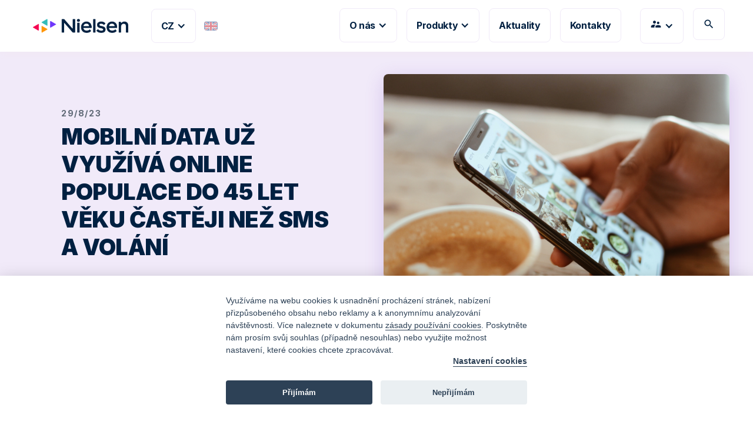

--- FILE ---
content_type: text/html
request_url: https://www.nielsen-admosphere.cz/news/mobilni-data-uz-vyuziva-online-populace-do-45-let-veku-casteji-nez-sms-a-volani
body_size: 11433
content:
<!DOCTYPE html><!-- Last Published: Fri Jan 09 2026 09:30:06 GMT+0000 (Coordinated Universal Time) --><html data-wf-domain="www.nielsen-admosphere.cz" data-wf-page="63dccc168ccbe807d8027b95" data-wf-site="611241de77a0a2bf4c87dd55" lang="cz" data-wf-collection="63dccc168ccbe84660027a32" data-wf-item-slug="mobilni-data-uz-vyuziva-online-populace-do-45-let-veku-casteji-nez-sms-a-volani"><head><meta charset="utf-8"/><title>Mobilní data už využívá online populace do 45 let věku častěji než SMS a volání | Nielsen Admosphere - Výzkumná agentura</title><meta content="Přinášíme novinky ze života společnosti a aktuální zprávy z našich výzkumů nebo monitoringu reklamy." name="description"/><meta content="Mobilní data už využívá online populace do 45 let věku častěji než SMS a volání | Nielsen Admosphere - Výzkumná agentura" property="og:title"/><meta content="Přinášíme novinky ze života společnosti a aktuální zprávy z našich výzkumů nebo monitoringu reklamy." property="og:description"/><meta content="https://cdn.prod.website-files.com/615d462af6ea4a831e15e9b1/64ede15e3c9bd558ba4a118f_pexels-kerde-severin-1542252.png" property="og:image"/><meta content="Mobilní data už využívá online populace do 45 let věku častěji než SMS a volání | Nielsen Admosphere - Výzkumná agentura" property="twitter:title"/><meta content="Přinášíme novinky ze života společnosti a aktuální zprávy z našich výzkumů nebo monitoringu reklamy." property="twitter:description"/><meta content="https://cdn.prod.website-files.com/615d462af6ea4a831e15e9b1/64ede15e3c9bd558ba4a118f_pexels-kerde-severin-1542252.png" property="twitter:image"/><meta property="og:type" content="website"/><meta content="summary_large_image" name="twitter:card"/><meta content="width=device-width, initial-scale=1" name="viewport"/><link href="https://cdn.prod.website-files.com/611241de77a0a2bf4c87dd55/css/nad2.webflow.shared.f74326897.min.css" rel="stylesheet" type="text/css" integrity="sha384-90MmiXbaU0Cgqeh02wHltH+ZR9N+wIkbJNwcVho0mBZ5xMeyBfs8e9dDgNLvNIen" crossorigin="anonymous"/><link href="https://fonts.googleapis.com" rel="preconnect"/><link href="https://fonts.gstatic.com" rel="preconnect" crossorigin="anonymous"/><script src="https://ajax.googleapis.com/ajax/libs/webfont/1.6.26/webfont.js" type="text/javascript"></script><script type="text/javascript">WebFont.load({  google: {    families: ["Montserrat:100,100italic,200,200italic,300,300italic,400,400italic,500,500italic,600,600italic,700,700italic,800,800italic,900,900italic","Open Sans:300,300italic,400,400italic,600,600italic,700,700italic,800,800italic","Inconsolata:400,700","Ubuntu:300,300italic,400,400italic,500,500italic,700,700italic","Lalezar:regular:latin,latin-ext","Inter:100,200,300,regular,500,600,700,800,900:latin,latin-ext"]  }});</script><script type="text/javascript">!function(o,c){var n=c.documentElement,t=" w-mod-";n.className+=t+"js",("ontouchstart"in o||o.DocumentTouch&&c instanceof DocumentTouch)&&(n.className+=t+"touch")}(window,document);</script><link href="https://cdn.prod.website-files.com/611241de77a0a2bf4c87dd55/639b648efe25362ff0aac49e_NAD%20favicon%20small.png" rel="shortcut icon" type="image/x-icon"/><link href="https://cdn.prod.website-files.com/611241de77a0a2bf4c87dd55/639b648c385a540ea0e98991_NAD%20favicon%20big.png" rel="apple-touch-icon"/><script async="" src="https://www.googletagmanager.com/gtag/js?id=G-6S5VJSRH8K"></script><script type="text/javascript">window.dataLayer = window.dataLayer || [];function gtag(){dataLayer.push(arguments);}gtag('set', 'developer_id.dZGVlNj', true);gtag('js', new Date());gtag('config', 'G-6S5VJSRH8K');</script><script type="text/javascript" async="" src="https://www.google-analytics.com/analytics.js"></script><script async="" src="https://www.googletagmanager.com/gtag/js?id=UA-49538364-1"></script>
<script type="text/javascript">
	/* cookie parsing helper */
	function getCookie(cname) { let name = cname + "=";	let decodedCookie = decodeURIComponent(document.cookie); let ca = decodedCookie.split(';');	for(let i = 0; i <ca.length; i++) { let c = ca[i]; while (c.charAt(0) == ' ') { c = c.substring(1); } if (c.indexOf(name) == 0) { return c.substring(name.length, c.length); } } return false; }		
	/* gtag fn */
	window.dataLayer = window.dataLayer || [];
	function gtag(){dataLayer.push(arguments);}	
	/* consent defaults */
	gtag('consent', 'default', {
	  'ad_storage': 'denied',
	  'analytics_storage': 'denied'
	});
	/* consent detection */
	const cc_cookie = getCookie('cc_cookie');
	if(cc_cookie) {
		const obj = JSON.parse(cc_cookie);
		if(typeof obj.level === "object") {			
			if(obj.level.indexOf('analytics') > -1) {
				gtag('consent', 'update', {
      				'analytics_storage': 'granted'
    			});	
			}
			if(obj.level.indexOf('marketing') > -1) {
				gtag('consent', 'update', {
      				'ad_storage': 'granted'
    			});	
			}	
		}
	}
	/* standard tag */
	gtag('js', new Date());
	gtag('config', 'UA-49538364-1', {'anonymize_ip': true});	
</script>

<link rel="stylesheet" type="text/css" media="screen" href="https://cdn.jsdelivr.net/gh/orestbida/cookieconsent@v2.8.0/dist/cookieconsent.css" />
<script type="text/javascript" src="https://cdn.jsdelivr.net/gh/orestbida/cookieconsent@v2.8.0/dist/cookieconsent.js" defer></script>
<script type="text/javascript">
window.addEventListener('load', 
    function(){
        const currLang = 'cz';
    	const cookieWhiteList = ['cc_cookie'];
        const cookieUrl = {
            'cz': '/zasady-pouzivani-cookies',
        };
        const cookieDomainList = [
            '',
            '.nielsen-admosphere.cz',
            '.www.nielsen-admosphere.cz',
        ];
        let first = false;
    	const updateCookieScripts = level => {}; const getCookies = () => {const cookies = document.cookie.split(';').map(element => element.split('=')); return cookies.map(cookie => { return {key: (cookie[0]).trim(), value: cookie[1]};}); }; const getCookie = name => {let cookie = false; const cks = getCookies(); cks.forEach(ck => {if(ck.key === name) {cookie = ck; } }); return cookie; }; const deleteCookies = () => {let deleted = false; const cookies = getCookies(); cookies.forEach(cookie => {if(cookieWhiteList.indexOf(cookie.key) < 0) {cookieDomainList.forEach(url => {const domain = url != '' ? ';Domain='+ url : ''; document.cookie = cookie.key +'=;expires=Thu, 01 Jan 1970 00:00:00 GMT;Path=/'+ domain; }); deleted = true; } }); return deleted; }; 
    	const cc = initCookieConsent();
    	cc.run({
    		current_lang: currLang,
    		autorun: true,
    		page_scripts: true,
    		gui_options: {consent_modal: {layout: 'bar', position: 'bottom center', transition: 'slide', }, settings_modal: {layout: 'box', transition: 'slide', }, }, languages: {
                cz: {
                    consent_modal: {
                        title: '',
                        description: 'Využíváme na webu cookies k usnadnění procházení stránek, nabízení přizpůsobeného obsahu nebo reklamy a k anonymnímu analyzování návštěvnosti. Více naleznete v dokumentu <a aria-label="Cookie policy" target="_blank" href="'+ cookieUrl[currLang] +'">zásady používání cookies</a>. Poskytněte nám prosím svůj souhlas (případně nesouhlas) nebo využijte možnost nastavení, které cookies chcete zpracovávat.<br/><button style="margin-left:auto;display:block;" type="button" data-cc="c-settings" class="cc-link" aria-haspopup="dialog">Nastavení cookies</a>',
                        primary_btn: {
                            text: 'Přijímám',
                            role: 'accept_all',
                        },
                        secondary_btn: {
                            text: 'Nepřijímám',
                            role: 'accept_necessary',
                        },
                    },
                    settings_modal: {
                        title: 'Nastavení cookies',
                        save_settings_btn: 'Uložit nastavení',
                        accept_all_btn: 'Přijímám vše',
                        reject_all_btn: 'Zamítnout vše',
                        blocks: [
                            {
    	                        title: '',
    	                        description: 'Využíváme na webu cookies k usnadnění procházení stránek, nabízení přizpůsobeného obsahu nebo reklamy a k anonymnímu analyzování návštěvnosti. Více naleznete v dokumentu <a href="'+ cookieUrl[currLang] +'" target="_blank">zásady používání cookies</a>. Níže si můžete povolit / zakázat jednotlivé skupiny cookies - uložíte pomocí "Uložit nastavení".'
    	                    }, {
                                title: 'Funkční (nezbytné)',
                                description: 'Zprostředkovávají základní funkčnost stránky, web bez nich nemůže fungovat.',
                                toggle: {
                                    value: 'necessary',
                                    enabled: true,
                                    readonly: true
                                }
                            }, {
                                title: 'Analytické',
                                description: 'Počítají návštěvnost webu a sběrem anonymních statistik umožňují provozovateli lépe pochopit své návštěvníky a stránky tak neustále vylepšovat.',
                                toggle: {
                                    value: 'analytics',
                                    enabled: false,
                                    readonly: false,
                                },
                            },
                        ],
                    },
                },            
            },
            onAccept: settings => {if(!first) {updateCookieScripts(settings.level); } }, 
            onChange: (settings, changed) => {deleteCookies(); setTimeout(function(){location.reload(); }, 100); }, 
            onFirstAction: settings => {first = true; deleteCookies(); if(settings.accepted_categories.length > 1) {setTimeout(function(){location.reload(); }, 100); } }, 
        });
    }
);
</script></head><body><div class="custom-code-embeds"><div class="icons-embed w-embed"><!--Material Icons-->
<link href="https://fonts.googleapis.com/css?family=Material+Icons|Material+Icons+Outlined|Material+Icons+Two+Tone|Material+Icons+Round|Material+Icons+Sharp" rel="stylesheet">
<style>
  .material-icons, .material-icons-outlined, .material-icons-two-tone, .material-icons-round, .material-icons-sharp {
  font-weight: normal;
  font-style: normal;
  font-size: 1.25rem;
  line-height: 1.25rem;
  display: inline-block;
  text-transform: none;
  letter-spacing: normal;
  word-wrap: normal;
  white-space: nowrap;
  direction: ltr;
  -webkit-font-smoothing: antialiased;
  text-rendering: optimizeLegibility;
  -moz-osx-font-smoothing: grayscale;
  font-feature-settings: 'liga';
  }
  .material-icons-s {
   font-size: 16px;
  line-height: 16px;
  }
 </style></div><div class="responsive-typography-embed w-embed"><!-- Responsive Typography -->
<style>
/* Desktop and above */
html { font-size: 16px; }
/*Tablet */
@media (max-width: 991px) { html { font-size: 15px; } }
/* Mobile - Landcape */
@media (max-width: 767px) { html { font-size: 14px; } }
/* Mobile - Portrait */
@media (max-width: 479px) { html { font-size: 13px; } }
</style></div><div class="systemflow-embed w-embed"><!-- SystemFlow -->
<style>
/* Component wrapper copy icon */  
  .component-wrapper-label:before {
  content: url(https://cdn.prod.website-files.com/5fa91c41f8fcbca1e044ce27/5fa92ece2f679e1ff037b09b_Copy%20Icon.svg);
  position: absolute;
  left: 16px;
  top: 7px;
  }  
  /* Customize page overflow */  
  .customize-instructions, .customize-preview {
  overflow-y: scroll;
  }  
  /* Sidebar - component preview tooltip */  
  .navbar-vertical-link:hover::after { 
  	content: '';
    background-size: contain;
    background-position: center center;
    display: inline-block;
    width: 160px;
    height: 160px;
    position: absolute;
    border-radius: 4px;
    border: 1px solid #D0D4D9;
    z-index: 999;
    box-sizing: border-box;
    left: 105%;
    top: -64px;
    box-shadow: 0px 4px 8px rgba(0, 0, 0, 0.10);
    background-repeat: no-repeat;  
  }  
/* Page Hover Thumbnails */
  #nav-alert:hover::after { background-image: url(https://cdn.prod.website-files.com/5fa91c41f8fcbca1e044ce27/5fa92e9462056a419c70c776_Alert.svg); }
  #nav-breadcrumbs:hover::after { background-image: url(https://cdn.prod.website-files.com/5fa91c41f8fcbca1e044ce27/5fa92e9387dd5780628334cc_Breadcrumb.svg); }
  #nav-button:hover::after { background-image: url(https://cdn.prod.website-files.com/5fa91c41f8fcbca1e044ce27/5fa92e93f8fcbc0d3445ec12_Button.svg); }
  #nav-card:hover::after { background-image: url(https://cdn.prod.website-files.com/5fa91c41f8fcbca1e044ce27/5fa92e93af64f30314ee0507_Card.svg); }
  #nav-collapse:hover::after { background-image: url(https://cdn.prod.website-files.com/5fa91c41f8fcbca1e044ce27/5fa92e94f8fcbcc22245ec13_Collapse.svg); }
  #nav-color:hover::after { background-image: url(https://cdn.prod.website-files.com/5fa91c41f8fcbca1e044ce27/5fa92e94261180c04f24faa3_Color.svg); }
  #nav-contact:hover::after { background-image: url(https://cdn.prod.website-files.com/5fa91c41f8fcbca1e044ce27/5fa92e94f47531b97525ce68_Contact.svg); }
  #nav-cta:hover::after { background-image: url(https://cdn.prod.website-files.com/5fa91c41f8fcbca1e044ce27/5fa92e94af64f3728cee0508_CTA.svg); }
  #nav-dropdown:hover::after { background-image: url(https://cdn.prod.website-files.com/5fa91c41f8fcbca1e044ce27/5fa92e94ef8876fd8b787edc_Dropdown.svg); }
  #nav-elevation:hover::after { background-image: url(https://cdn.prod.website-files.com/5fa91c41f8fcbca1e044ce27/5fa92e94451751702ea524a8_Elevation.svg); }
  #nav-empty-sections:hover::after { background-image: url(https://cdn.prod.website-files.com/5fa91c41f8fcbca1e044ce27/5fa92e944f26375ff3c799b7_EmptySections.svg); }
  #nav-empty-sg-page:hover::after { background-image: url(https://cdn.prod.website-files.com/5fa91c41f8fcbca1e044ce27/5fa92e94261180a20b24fadf_EmptySGPage.svg); }
  #nav-example-forms:hover::after { background-image: url(https://cdn.prod.website-files.com/5fa91c41f8fcbca1e044ce27/5fa92e949bf4e9bbb361082d_ExampleForms.svg); }
  #nav-faq:hover::after { background-image: url(https://cdn.prod.website-files.com/5fa91c41f8fcbca1e044ce27/5fa92e94e1f1154d1441900d_FAQ.svg); }
  #nav-feat-grid:hover::after { background-image: url(https://cdn.prod.website-files.com/5fa91c41f8fcbca1e044ce27/5fa92e9428e4e145c0624a20_Feat---Grid.svg); }
  #nav-feat-text-l:hover::after { background-image: url(https://cdn.prod.website-files.com/5fa91c41f8fcbca1e044ce27/5fa92e949ad1b4f50385d8df_Feat---Text-Left.svg); }
  #nav-feat-text-r:hover::after { background-image: url(https://cdn.prod.website-files.com/5fa91c41f8fcbca1e044ce27/5fa92e9473f889cdaf6a1ec9_Feat---Text-Right.svg); }
  #nav-footer:hover::after { background-image: url(https://cdn.prod.website-files.com/5fa91c41f8fcbca1e044ce27/5fa92e946639f6543f5c3e7c_Footer.svg); }
  #nav-form-toggles:hover::after { background-image: url(https://cdn.prod.website-files.com/5fa91c41f8fcbca1e044ce27/5fa92e9479f25b1c21ee0a60_FormToggles.svg); }
  #nav-hero:hover::after { background-image: url(https://cdn.prod.website-files.com/5fa91c41f8fcbca1e044ce27/5fa92e942611807e4424fafe_Hero.svg); }
  #nav-icons:hover::after { background-image: url(https://cdn.prod.website-files.com/5fa91c41f8fcbca1e044ce27/5fa92e940c3ddaf4686184b6_Icons.svg); }
  #nav-input:hover::after { background-image: url(https://cdn.prod.website-files.com/5fa91c41f8fcbca1e044ce27/5fa92e9473f889d1666a1ed1_Input.svg); }
  #nav-link:hover::after { background-image: url(https://cdn.prod.website-files.com/5fa91c41f8fcbca1e044ce27/5fa92e9479f25b39e6ee0a62_Link.svg); }
  #nav-long-content:hover::after { background-image: url(https://cdn.prod.website-files.com/5fa91c41f8fcbca1e044ce27/5fa92e95f0d432336029a5e3_LongContent.svg); }
  #nav-modal:hover::after { background-image: url(https://cdn.prod.website-files.com/5fa91c41f8fcbca1e044ce27/5fa92e943a458f06569f0a5a_Modal.svg); }
  #nav-navbar:hover::after { background-image: url(https://cdn.prod.website-files.com/5fa91c41f8fcbca1e044ce27/5fa92e948d867460c7f59b16_Navbar.svg); }
  #nav-nav-menu:hover::after { background-image: url(https://cdn.prod.website-files.com/5fa91c41f8fcbca1e044ce27/5fa92e94e1f1693fb00fa151_NavMenu.svg); }
  #nav-pricing:hover::after { background-image: url(https://cdn.prod.website-files.com/5fa91c41f8fcbca1e044ce27/5fa92e95f47531b84125ce69_Pricing.svg); }
  #nav-spacing:hover::after { background-image: url(https://cdn.prod.website-files.com/5fa91c41f8fcbca1e044ce27/5fa92e947a78a1e2a68a6629_Spacing.svg); }
  #nav-table:hover::after { background-image: url(https://cdn.prod.website-files.com/5fa91c41f8fcbca1e044ce27/5fa92e94af64f31f36ee0549_Table.svg); }
  #nav-tabs:hover::after { background-image: url(https://cdn.prod.website-files.com/5fa91c41f8fcbca1e044ce27/5fa92e94abbd5ed7b2becbb3_Tabs.svg); }
  #nav-tag:hover::after { background-image: url(https://cdn.prod.website-files.com/5fa91c41f8fcbca1e044ce27/5fa92e95ef88762711787edf_Tag.svg); }
  #nav-testimonials:hover::after { background-image: url(https://cdn.prod.website-files.com/5fa91c41f8fcbca1e044ce27/5fa92e956beb8d43e6373fba_Testimonials.svg); }
  #nav-textarea:hover::after { background-image: url(https://cdn.prod.website-files.com/5fa91c41f8fcbca1e044ce27/5fa92e95cc3e78d99c7c00c4_Textarea.svg); }
  #nav-toast:hover::after { background-image: url(https://cdn.prod.website-files.com/5fa91c41f8fcbca1e044ce27/5fa92e9571654299c55fadc5_Toast.svg); }
  #nav-tooltip:hover::after { background-image: url(https://cdn.prod.website-files.com/5fa91c41f8fcbca1e044ce27/5fa92e956639f638ca5c3ec7_Tooltip.svg); }
  #nav-typography:hover::after { background-image: url(https://cdn.prod.website-files.com/5fa91c41f8fcbca1e044ce27/5fa92e956251b086f1cffefd_Typography.svg); }
  #nav-avatar:hover::after { background-image: url(https://cdn.prod.website-files.com/5fa91c41f8fcbca1e044ce27/5fe0bac1b9ed294ba98aeb26_Avatar.svg); }
  #nav-cards:hover::after { background-image: url(https://cdn.prod.website-files.com/5fa91c41f8fcbca1e044ce27/5fe0b360e47b486a76b0c125_Cards.svg); }
  #nav-live-components:hover::after { background-image: url(https://cdn.prod.website-files.com/5fa91c41f8fcbca1e044ce27/5ff305e5fc65c2d28b3ddf75_Live%20Components.svg); }
</style></div></div><div data-animation="default" class="navbar w-nav" data-easing2="ease" data-easing="ease" data-collapse="tiny" role="banner" data-no-scroll="1" data-duration="400" data-doc-height="1"><div class="container container-navbar"><div class="logo-language"><a href="/" class="brand-logo w-nav-brand"><img src="https://cdn.prod.website-files.com/611241de77a0a2bf4c87dd55/618253d2f399ae602ce0e664_Nielsen_logo.png" alt="" sizes="(max-width: 479px) 132.640625px, (max-width: 767px) 142.84375px, (max-width: 991px) 153.046875px, 163.25px" srcset="https://cdn.prod.website-files.com/611241de77a0a2bf4c87dd55/618253d2f399ae602ce0e664_Nielsen_logo-p-500.png 500w, https://cdn.prod.website-files.com/611241de77a0a2bf4c87dd55/618253d2f399ae602ce0e664_Nielsen_logo.png 1000w" class="brand-logo-image"/></a><div class="button-separator"></div><div class="language-panel hide-on-mobile"><div data-hover="false" data-delay="0" class="w-dropdown"><div class="nav-link nav-link-dropdown language-panel---mobile w-dropdown-toggle"><div class="dropdown-icon w-icon-dropdown-toggle"></div><div class="text-block-7">CZ</div></div><nav class="dropdown-menu-navbar w-dropdown-list"><div class="button-separator mobile-only"></div><a href="/armenie" class="dropdown-menu-item---navbar w-dropdown-link">AR</a></nav></div><div class="flags-panel"><a href="https://www.nielsen-admosphere.eu" class="w-inline-block"><img src="https://cdn.prod.website-files.com/611241de77a0a2bf4c87dd55/61434b1cc0a394d915ccdd06_Flag%20-%20EN.png" loading="lazy" alt="" class="flag"/></a></div></div></div><nav role="navigation" class="navbar-menu w-nav-menu"><div class="menu-panel"><div data-hover="false" data-delay="0" class="desktop-only w-dropdown"><div class="nav-link nav-link-dropdown w-dropdown-toggle"><div class="dropdown-icon w-icon-dropdown-toggle"></div><div class="text-block-7">CZ</div></div><nav class="dropdown-menu-navbar w-dropdown-list"><div class="button-separator"></div><a href="https://www.nielsen-admosphere.sk/" target="_blank" class="dropdown-menu-item---navbar w-dropdown-link">SK</a><a href="https://www.nielsen-admosphere.bg/" target="_blank" class="dropdown-menu-item---navbar w-dropdown-link">BG</a><a href="/armenie" class="dropdown-menu-item---navbar w-dropdown-link">AR</a></nav></div><div class="language-panel show-only-on-mobile"><div class="button-separator desktop-only"></div><a href="https://www.nielsen-admosphere.eu/" target="_blank" class="link-to-eng w-inline-block"><div class="flags-panel"><img src="https://cdn.prod.website-files.com/611241de77a0a2bf4c87dd55/61434b1cc0a394d915ccdd06_Flag%20-%20EN.png" loading="lazy" alt="" class="flag"/></div></a></div><div class="button-separator"></div><div data-hover="false" data-delay="0" class="w-dropdown"><div class="nav-link nav-link-dropdown w-dropdown-toggle"><div class="dropdown-icon w-icon-dropdown-toggle"></div><div>O nás</div></div><nav class="dropdown-menu-navbar w-dropdown-list"><div class="button-separator mobile-only"></div><a href="/o-nas" class="dropdown-menu-item---navbar w-dropdown-link">O nás</a><a href="/kariera" class="dropdown-menu-item---navbar w-dropdown-link">Kariéra</a><a href="/pomahame" class="dropdown-menu-item---navbar w-dropdown-link">Pomáháme</a></nav></div><div class="button-separator"></div><div data-hover="false" data-delay="0" class="w-dropdown"><div class="nav-link nav-link-dropdown w-dropdown-toggle"><div class="dropdown-icon w-icon-dropdown-toggle"></div><div class="text-block-10">Produkty</div></div><nav class="dropdown-menu-navbar w-dropdown-list"><div class="button-separator mobile-only"></div><a href="/produkty-a-sluzby" class="dropdown-menu-item---navbar w-dropdown-link">Přehled produktů</a><a href="/parametry-mereni-sledovanosti-tv" class="dropdown-menu-item---navbar w-dropdown-link">Měření sledovanosti TV</a><a href="/parametry-monitoring-reklamy" class="dropdown-menu-item---navbar w-dropdown-link">Monitoring reklamy</a><a href="/vyzkumny-servis" class="dropdown-menu-item---navbar w-dropdown-link">Výzkumný servis</a></nav></div><div class="button-separator"></div><a href="#" class="nav-link hidden w-nav-link">Aktuality</a><div class="button-separator hidden"></div><a href="/aktuality" class="nav-link w-nav-link">Aktuality</a><div class="button-separator"></div><a href="/kontakty" class="nav-link w-nav-link">Kontakty</a><div class="button-separator"></div><div class="button-separator"></div><div class="button-separator"></div><div data-hover="false" data-delay="0" class="w-dropdown"><div class="nav-link nav-link-dropdown w-dropdown-toggle"><div class="dropdown-icon w-icon-dropdown-toggle"></div><div class="material-icons">supervisor_account</div></div><nav class="dropdown-menu-navbar w-dropdown-list"><div class="button-separator mobile-only"></div><a href="https://www.nadomacnost.cz" target="_blank" class="dropdown-menu-item---navbar w-dropdown-link">Přístup pro domácnosti</a><a href="https://www.nastazatel.cz" target="_blank" class="dropdown-menu-item---navbar w-dropdown-link">Web pro tazatele</a></nav></div><div class="button-separator"></div><a href="/search" class="nav-link material-icons w-nav-link">search</a></div></nav><div class="menu-button w-nav-button"><div class="w-icon-nav-menu"></div></div></div></div><div class="hero-section hero-gradient article"><div class="container article"><div class="article"><div class="w-layout-grid hero-grid"><div class="wrapper-m"><div class="tagline">29/8/23</div><h1 class="heading xl">Mobilní data už využívá online populace do 45 let věku častěji než SMS a volání</h1></div><img src="https://cdn.prod.website-files.com/615d462af6ea4a831e15e9b1/64ede15e3c9bd558ba4a118f_pexels-kerde-severin-1542252.png" loading="lazy" alt="" sizes="(max-width: 479px) 100vw, (max-width: 767px) 96vw, 95vw" srcset="https://cdn.prod.website-files.com/615d462af6ea4a831e15e9b1/64ede15e3c9bd558ba4a118f_pexels-kerde-severin-1542252-p-500.png 500w, https://cdn.prod.website-files.com/615d462af6ea4a831e15e9b1/64ede15e3c9bd558ba4a118f_pexels-kerde-severin-1542252-p-800.png 800w, https://cdn.prod.website-files.com/615d462af6ea4a831e15e9b1/64ede15e3c9bd558ba4a118f_pexels-kerde-severin-1542252-p-1080.png 1080w, https://cdn.prod.website-files.com/615d462af6ea4a831e15e9b1/64ede15e3c9bd558ba4a118f_pexels-kerde-severin-1542252.png 1500w" class="image round-image"/></div></div></div></div><div class="section"><div class="container"><div class="wrapper-m s-p-t-32"><div class="long-content-center"><div id="w-node-_459f43bf-030c-ce4e-fe6d-4d0826da4412-d8027b95" class="rich-text-block perex w-richtext"><p>Data v telefonu a volání, respektive SMS jsou u českých internetových uživatelů nejvyužívanějšími službami mobilních operátorů v rámci soukromého tarifu, přičemž data už dnes mají lehký náskok. Pokud se v posledních dvou letech uživatelé rozhodli pro změnu poskytovatele některé ze služeb, byly to nejčastěji právě mobilní služby.</p></div><div class="rich-text-block w-richtext"><p><strong>Výzkum realizovala výzkumná agentura Nielsen ve spolupráci s ResSOLUTION Group na vzorku 500 respondentů české internetové populace z Českého národního panelu ve věku 15 let a více.</strong></p><p><strong>Výsledky výzkumu doplňují data monitoringu reklamy Ad Intel společnosti Nielsen, v nichž jsme se zaměřili na inzerci telekomunikačních činností. Vyplývá z nich, že největší objem reklamy měla od začátku roku společnost Vodafone Czech Republic.</strong></p><p>Ze služeb poskytovaných mobilními operátory je dnes nejvyužívanější <strong>mobilní internet</strong>. Data v telefonu využívá 74 % internetových Čechů, přičemž ve věkových kategoriích 15–34 let a 35–44 let je to dokonce 81 %, resp. 80 %, z dotázaných nad 45 let 68 %. Druhé nejvyužívanější (70 %) jsou tradiční <strong>síťové služby, tedy volání a SMS</strong>. A třetí v pořadí je <strong>internet na doma</strong>, který si od mobilních operátorů nechává poskytovat 52 % respondentů, nejčastěji lidé z velkých měst (64 %). Nabídku <strong>TV kanálů</strong> od mobilních operátorů aktuálně využívá 30 %, <strong>přenosný internet</strong> 14 %.</p><p>Většina dotázaných, kteří využívají pro osobní potřebu nějaké služby operátorů (81 %), v posledních dvou letech operátora u žádné z využívaných služeb <strong>nezměnila</strong>. Operátora <strong>mobilních služeb</strong> <strong>změnilo</strong> 13 % dotázaných, <strong>internetu na doma</strong> 8 % a <strong>televize</strong> 4 %. Ti, kteří zmiňovali změnu poskytovatele mobilních služeb (volání, SMS, internet v mobilu), mezi hlavními důvody změny uváděli vysokou cenu nebo přechod na společné (např. rodinné) řešení s dalšími osobami.</p><figure style="max-width:940px" class="w-richtext-align-fullwidth w-richtext-figure-type-image"><div><img src="https://cdn.prod.website-files.com/615d462af6ea4a831e15e9b1/64ede178a3ec69968af9a326_graf%20telekomunikace.png" loading="lazy" alt=""/></div></figure><h3><strong>Reklama v segmentu telekomunikačních činností</strong></h3><p>Dle monitoringu reklamy Ad Intel společnosti Nielsen odpovídala celková ceníková hodnota reklamního prostoru v segmentu telekomunikačních činností za období leden–červenec 2023 hodnotě 1,5 miliardy korun. Nejsilnějším inzerentem v tomto segmentu za zmíněné období byla značka <strong>Vodafone Czech Republic</strong>. Další místa v první trojici pak patří značkám <strong>O2 Czech Republic</strong> a <strong>T-Mobile Czech Republic</strong>.</p><figure style="max-width:1920px" class="w-richtext-align-fullwidth w-richtext-figure-type-image"><div><img src="https://cdn.prod.website-files.com/615d462af6ea4a831e15e9b1/64ede186d31c4b74da21ebb3_monitoring%20reklamy%20-%20telekomunikace.jpg" loading="lazy" alt=""/></div></figure><p>‍</p></div></div><div class="button-separator"></div><div class="button-separator"></div><div class="button-separator"></div><a href="/aktuality" class="button medium na-sted w-inline-block"><div class="text-icon-wrapper"><div class="material-icons icon-left">arrow_back</div><div class="button-text">Zpět na přehled článků</div></div></a><div class="button-separator"></div><a href="/" class="button medium secondary na-st-ed w-inline-block"><div class="text-icon-wrapper"><div class="material-icons icon-left">arrow_back</div><div class="button-text">Zpět na titulní stranu</div></div></a></div></div></div><footer class="footer"><div class="container"><div class="w-layout-grid footer-grid"><div id="w-node-_18a87788-3752-37ff-0c30-a4a33d991fa7-548ac3f9"><img sizes="(max-width: 2000px) 100vw, 2000px" srcset="https://cdn.prod.website-files.com/611241de77a0a2bf4c87dd55/6228603a43b956febcf97577_Nielsen-Logo-White-p-500.png 500w, https://cdn.prod.website-files.com/611241de77a0a2bf4c87dd55/6228603a43b956febcf97577_Nielsen-Logo-White-p-800.png 800w, https://cdn.prod.website-files.com/611241de77a0a2bf4c87dd55/6228603a43b956febcf97577_Nielsen-Logo-White-p-1080.png 1080w, https://cdn.prod.website-files.com/611241de77a0a2bf4c87dd55/6228603a43b956febcf97577_Nielsen-Logo-White.png 2000w" alt="" src="https://cdn.prod.website-files.com/611241de77a0a2bf4c87dd55/6228603a43b956febcf97577_Nielsen-Logo-White.png" class="brand-logo-image image-4"/><ul role="list" class="list-pod-logem w-list-unstyled"><li class="vertical-menu-list-item link-bez-podtr-en"><a href="/o-nas" class="vertical-menu-link c-t-neutral-10 link-bez-podtr-en">O nás</a></li><li class="vertical-menu-list-item link-bez-podtr-en"><a href="/kariera" class="vertical-menu-link c-t-neutral-10 link-bez-podtr-en">Kariéra</a></li><li class="vertical-menu-list-item link-bez-podtr-en"><a href="/aktuality" class="vertical-menu-link c-t-neutral-10 link-bez-podtr-en">Aktuality</a></li><li class="vertical-menu-list-item link-bez-podtr-en"><a href="/slovnicek" class="vertical-menu-link c-t-neutral-10 link-bez-podtr-en">Slovníček</a></li></ul></div><div><div class="vertical-menu-title">Produkty a služby</div><ul role="list" class="w-list-unstyled"><li class="vertical-menu-list-item link-bez-podtr-en"><a href="/produkty-a-sluzby" class="vertical-menu-link c-t-neutral-10 link-bez-podtr-en">Všechny naše produkty</a></li><li class="vertical-menu-list-item link-bez-podtr-en"><a href="/parametry-mereni-sledovanosti-tv" class="vertical-menu-link c-t-neutral-10 link-bez-podtr-en">Měření sledovanosti TV</a></li><li class="vertical-menu-list-item link-bez-podtr-en"><a href="/parametry-monitoring-reklamy" class="vertical-menu-link c-t-neutral-10 link-bez-podtr-en">Monitoring reklamy</a></li><li class="vertical-menu-list-item link-bez-podtr-en"><a href="/vyzkumny-servis" class="vertical-menu-link c-t-neutral-10 link-bez-podtr-en">Výzkumný servis</a></li></ul></div><div><div class="vertical-menu-title">Nepřehlédněte</div><ul role="list" class="w-list-unstyled"><li class="vertical-menu-list-item link-bez-podtr-en"><a href="/vysledky-mereni-sledovanosti-tv" class="vertical-menu-link c-t-neutral-10 link-bez-podtr-en">Výsledky měření TV sledovanosti</a></li><li class="vertical-menu-list-item link-bez-podtr-en"><a href="/pomahame" class="vertical-menu-link c-t-neutral-10 link-bez-podtr-en">Pomáháme</a></li><li class="vertical-menu-list-item link-bez-podtr-en"><a href="/abcde-klasifikace" class="vertical-menu-link c-t-neutral-10 link-bez-podtr-en">Naše ABCDE klasifikace</a></li></ul></div><div id="w-node-fbba13b3-03db-72fc-e9da-5476548ac42c-548ac3f9" class="div-block-2"><div><ul role="list" class="w-list-unstyled"><li class="vertical-menu-list-item"><a href="mailto:infocz@nielsen.com" class="vertical-menu-link c-t-neutral-10">infocz@nielsen.com</a></li><li class="vertical-menu-list-item link-bez-podtr-en"><a href="tel:+420222717763" class="vertical-menu-link c-t-neutral-10 link-bez-podtr-en">+420 222 717 763</a></li><li class="vertical-menu-list-item link-bez-podtr-en"><a href="/kontakty" class="vertical-menu-link c-t-neutral-10 link-bez-podtr-en">Další kontakty</a></li></ul><div class="sm-icons-wrapper"><a href="https://www.facebook.com/NielsenAdmosphere/" target="_blank" class="sm-icon-link w-inline-block"><div class="social-media-icon w-embed"><svg xmlns="http://www.w3.org/2000/svg" xmlns:xlink="http://www.w3.org/1999/xlink" aria-hidden="true" focusable="false" width="1em" height="1em" preserveAspectRatio="xMidYMid meet" viewBox="0 0 1024 1024"><path d="M880 112H144c-17.7 0-32 14.3-32 32v736c0 17.7 14.3 32 32 32h736c17.7 0 32-14.3 32-32V144c0-17.7-14.3-32-32-32zm-92.4 233.5h-63.9c-50.1 0-59.8 23.8-59.8 58.8v77.1h119.6l-15.6 120.7h-104V912H539.2V602.2H434.9V481.4h104.3v-89c0-103.3 63.1-159.6 155.3-159.6c44.2 0 82.1 3.3 93.2 4.8v107.9z" fill="#ffffff"/></svg></div></a><a href="https://www.instagram.com/nielsen_admosphere/" target="_blank" class="link-block-2 w-inline-block"><div class="social-media-icon w-embed"><svg xmlns="http://www.w3.org/2000/svg" xmlns:xlink="http://www.w3.org/1999/xlink" aria-hidden="true" focusable="false" width="1em" height="1em" preserveAspectRatio="xMidYMid meet" viewBox="0 0 1024 1024"><path d="M512 378.7c-73.4 0-133.3 59.9-133.3 133.3S438.6 645.3 512 645.3S645.3 585.4 645.3 512S585.4 378.7 512 378.7zM911.8 512c0-55.2.5-109.9-2.6-165c-3.1-64-17.7-120.8-64.5-167.6c-46.9-46.9-103.6-61.4-167.6-64.5c-55.2-3.1-109.9-2.6-165-2.6c-55.2 0-109.9-.5-165 2.6c-64 3.1-120.8 17.7-167.6 64.5C132.6 226.3 118.1 283 115 347c-3.1 55.2-2.6 109.9-2.6 165s-.5 109.9 2.6 165c3.1 64 17.7 120.8 64.5 167.6c46.9 46.9 103.6 61.4 167.6 64.5c55.2 3.1 109.9 2.6 165 2.6c55.2 0 109.9.5 165-2.6c64-3.1 120.8-17.7 167.6-64.5c46.9-46.9 61.4-103.6 64.5-167.6c3.2-55.1 2.6-109.8 2.6-165zM512 717.1c-113.5 0-205.1-91.6-205.1-205.1S398.5 306.9 512 306.9S717.1 398.5 717.1 512S625.5 717.1 512 717.1zm213.5-370.7c-26.5 0-47.9-21.4-47.9-47.9s21.4-47.9 47.9-47.9s47.9 21.4 47.9 47.9a47.84 47.84 0 0 1-47.9 47.9z" fill="#ffffff"/></svg></div></a><a href="https://www.linkedin.com/company/mediaresearch-a-s-/" target="_blank" class="sm-icon-link w-inline-block"><div class="social-media-icon w-embed"><svg xmlns="http://www.w3.org/2000/svg" xmlns:xlink="http://www.w3.org/1999/xlink" aria-hidden="true" focusable="false" width="1em" height="1em" preserveAspectRatio="xMidYMid meet" viewBox="0 0 1024 1024"><path d="M880 112H144c-17.7 0-32 14.3-32 32v736c0 17.7 14.3 32 32 32h736c17.7 0 32-14.3 32-32V144c0-17.7-14.3-32-32-32zM349.3 793.7H230.6V411.9h118.7v381.8zm-59.3-434a68.8 68.8 0 1 1 68.8-68.8c-.1 38-30.9 68.8-68.8 68.8zm503.7 434H675.1V608c0-44.3-.8-101.2-61.7-101.2c-61.7 0-71.2 48.2-71.2 98v188.9H423.7V411.9h113.8v52.2h1.6c15.8-30 54.5-61.7 112.3-61.7c120.2 0 142.3 79.1 142.3 181.9v209.4z" fill="#ffffff"/></svg></div></a><a href="http://www.youtube.com/channel/UCpHAgO4ug-AG3ry_08_JyMg" target="_blank" class="sm-icon-link w-inline-block"><div class="social-media-icon w-embed"><svg xmlns="http://www.w3.org/2000/svg" xmlns:xlink="http://www.w3.org/1999/xlink" aria-hidden="true" focusable="false" width="1em" height="1em" preserveAspectRatio="xMidYMid meet" viewBox="0 0 1024 1024"><path d="M941.3 296.1a112.3 112.3 0 0 0-79.2-79.3C792.2 198 512 198 512 198s-280.2 0-350.1 18.7A112.12 112.12 0 0 0 82.7 296C64 366 64 512 64 512s0 146 18.7 215.9c10.3 38.6 40.7 69 79.2 79.3C231.8 826 512 826 512 826s280.2 0 350.1-18.8c38.6-10.3 68.9-40.7 79.2-79.3C960 658 960 512 960 512s0-146-18.7-215.9zM423 646V378l232 133l-232 135z" fill="#ffffff"/></svg></div></a><div class="social-media-icon w-embed"></div></div></div></div></div><div class="footer-bottom"><div>2026 © Nielsen Admosphere, a.s.</div><div class="button-separator"></div><div><a href="/privacy" class="vertical-menu-link low-important">Zásady ochrany a zpracování osobních údajů</a></div><div><a href="javascript:void(0);" aria-haspopup="dialog" aria-label="Nastavení cookies" data-cc="c-settings" class="vertical-menu-link low-important">Nastavení cookies</a></div><div class="button-separator"></div><div class="body-text-3 s bez-mezery s-m-b-16">Spravuje <a href="https://danjavor.com" target="_blank" class="c-t-neutral-10-2">danjavor.com</a></div></div></div></footer><script src="https://d3e54v103j8qbb.cloudfront.net/js/jquery-3.5.1.min.dc5e7f18c8.js?site=611241de77a0a2bf4c87dd55" type="text/javascript" integrity="sha256-9/aliU8dGd2tb6OSsuzixeV4y/faTqgFtohetphbbj0=" crossorigin="anonymous"></script><script src="https://cdn.prod.website-files.com/611241de77a0a2bf4c87dd55/js/webflow.62c57914.99dbaff77ced98b0.js" type="text/javascript" integrity="sha384-UHD5TAKEEmV40hITMdaOVDS7eMWYSyCxcW8cHY/PjgSzl3pamDgo8mOzETdA8YEF" crossorigin="anonymous"></script><!-- Copying by clicking on Comp name -->

<script>
function copy(text) {
    const textarea = document.createElement("textarea");
    textarea.style = "position: absolute; left: -100vw;";
    textarea.value = text;
    document.body.appendChild(textarea);
    textarea.select();
    document.execCommand("copy");
    document.body.removeChild(textarea);
}
function copyText(e) {
    const elem = e.currentTarget;
    const text = elem.textContent;
    copy(text);
    elem.textContent = "Copied to clipboard ✨ Press Cmd + E in Webflow ⭢ Paste";
    setTimeout(() => {
        elem.textContent = text;
    }, 3000);
}
const elems = document.querySelectorAll(".component-wrapper-label");
elems.forEach(elem => elem.addEventListener("click", copyText, false));
</script>


<!-- Dynamic Copyright Year -->
<script>  
  window.onload = function() {
  	var date = new Date().getFullYear();
	var year = document.getElementById("year")
		if (year) {
  			year.innerHTML = date;
		}
  }
</script>

<!-- Live Components -->
<script src="https://web-system-flow.github.io/scripts/counter.js"></script>
<script src="https://web-system-flow.github.io/scripts/cookie.js"></script>
<script src="https://web-system-flow.github.io/scripts/temporal.js"></script></body></html>

--- FILE ---
content_type: text/css
request_url: https://cdn.prod.website-files.com/611241de77a0a2bf4c87dd55/css/nad2.webflow.shared.f74326897.min.css
body_size: 30650
content:
html{-webkit-text-size-adjust:100%;-ms-text-size-adjust:100%;font-family:sans-serif}body{margin:0}article,aside,details,figcaption,figure,footer,header,hgroup,main,menu,nav,section,summary{display:block}audio,canvas,progress,video{vertical-align:baseline;display:inline-block}audio:not([controls]){height:0;display:none}[hidden],template{display:none}a{background-color:#0000}a:active,a:hover{outline:0}abbr[title]{border-bottom:1px dotted}b,strong{font-weight:700}dfn{font-style:italic}h1{margin:.67em 0;font-size:2em}mark{color:#000;background:#ff0}small{font-size:80%}sub,sup{vertical-align:baseline;font-size:75%;line-height:0;position:relative}sup{top:-.5em}sub{bottom:-.25em}img{border:0}svg:not(:root){overflow:hidden}hr{box-sizing:content-box;height:0}pre{overflow:auto}code,kbd,pre,samp{font-family:monospace;font-size:1em}button,input,optgroup,select,textarea{color:inherit;font:inherit;margin:0}button{overflow:visible}button,select{text-transform:none}button,html input[type=button],input[type=reset]{-webkit-appearance:button;cursor:pointer}button[disabled],html input[disabled]{cursor:default}button::-moz-focus-inner,input::-moz-focus-inner{border:0;padding:0}input{line-height:normal}input[type=checkbox],input[type=radio]{box-sizing:border-box;padding:0}input[type=number]::-webkit-inner-spin-button,input[type=number]::-webkit-outer-spin-button{height:auto}input[type=search]{-webkit-appearance:none}input[type=search]::-webkit-search-cancel-button,input[type=search]::-webkit-search-decoration{-webkit-appearance:none}legend{border:0;padding:0}textarea{overflow:auto}optgroup{font-weight:700}table{border-collapse:collapse;border-spacing:0}td,th{padding:0}@font-face{font-family:webflow-icons;src:url([data-uri])format("truetype");font-weight:400;font-style:normal}[class^=w-icon-],[class*=\ w-icon-]{speak:none;font-variant:normal;text-transform:none;-webkit-font-smoothing:antialiased;-moz-osx-font-smoothing:grayscale;font-style:normal;font-weight:400;line-height:1;font-family:webflow-icons!important}.w-icon-slider-right:before{content:""}.w-icon-slider-left:before{content:""}.w-icon-nav-menu:before{content:""}.w-icon-arrow-down:before,.w-icon-dropdown-toggle:before{content:""}.w-icon-file-upload-remove:before{content:""}.w-icon-file-upload-icon:before{content:""}*{box-sizing:border-box}html{height:100%}body{color:#333;background-color:#fff;min-height:100%;margin:0;font-family:Arial,sans-serif;font-size:14px;line-height:20px}img{vertical-align:middle;max-width:100%;display:inline-block}html.w-mod-touch *{background-attachment:scroll!important}.w-block{display:block}.w-inline-block{max-width:100%;display:inline-block}.w-clearfix:before,.w-clearfix:after{content:" ";grid-area:1/1/2/2;display:table}.w-clearfix:after{clear:both}.w-hidden{display:none}.w-button{color:#fff;line-height:inherit;cursor:pointer;background-color:#3898ec;border:0;border-radius:0;padding:9px 15px;text-decoration:none;display:inline-block}input.w-button{-webkit-appearance:button}html[data-w-dynpage] [data-w-cloak]{color:#0000!important}.w-code-block{margin:unset}pre.w-code-block code{all:inherit}.w-optimization{display:contents}.w-webflow-badge,.w-webflow-badge>img{box-sizing:unset;width:unset;height:unset;max-height:unset;max-width:unset;min-height:unset;min-width:unset;margin:unset;padding:unset;float:unset;clear:unset;border:unset;border-radius:unset;background:unset;background-image:unset;background-position:unset;background-size:unset;background-repeat:unset;background-origin:unset;background-clip:unset;background-attachment:unset;background-color:unset;box-shadow:unset;transform:unset;direction:unset;font-family:unset;font-weight:unset;color:unset;font-size:unset;line-height:unset;font-style:unset;font-variant:unset;text-align:unset;letter-spacing:unset;-webkit-text-decoration:unset;text-decoration:unset;text-indent:unset;text-transform:unset;list-style-type:unset;text-shadow:unset;vertical-align:unset;cursor:unset;white-space:unset;word-break:unset;word-spacing:unset;word-wrap:unset;transition:unset}.w-webflow-badge{white-space:nowrap;cursor:pointer;box-shadow:0 0 0 1px #0000001a,0 1px 3px #0000001a;visibility:visible!important;opacity:1!important;z-index:2147483647!important;color:#aaadb0!important;overflow:unset!important;background-color:#fff!important;border-radius:3px!important;width:auto!important;height:auto!important;margin:0!important;padding:6px!important;font-size:12px!important;line-height:14px!important;text-decoration:none!important;display:inline-block!important;position:fixed!important;inset:auto 12px 12px auto!important;transform:none!important}.w-webflow-badge>img{position:unset;visibility:unset!important;opacity:1!important;vertical-align:middle!important;display:inline-block!important}h1,h2,h3,h4,h5,h6{margin-bottom:10px;font-weight:700}h1{margin-top:20px;font-size:38px;line-height:44px}h2{margin-top:20px;font-size:32px;line-height:36px}h3{margin-top:20px;font-size:24px;line-height:30px}h4{margin-top:10px;font-size:18px;line-height:24px}h5{margin-top:10px;font-size:14px;line-height:20px}h6{margin-top:10px;font-size:12px;line-height:18px}p{margin-top:0;margin-bottom:10px}blockquote{border-left:5px solid #e2e2e2;margin:0 0 10px;padding:10px 20px;font-size:18px;line-height:22px}figure{margin:0 0 10px}figcaption{text-align:center;margin-top:5px}ul,ol{margin-top:0;margin-bottom:10px;padding-left:40px}.w-list-unstyled{padding-left:0;list-style:none}.w-embed:before,.w-embed:after{content:" ";grid-area:1/1/2/2;display:table}.w-embed:after{clear:both}.w-video{width:100%;padding:0;position:relative}.w-video iframe,.w-video object,.w-video embed{border:none;width:100%;height:100%;position:absolute;top:0;left:0}fieldset{border:0;margin:0;padding:0}button,[type=button],[type=reset]{cursor:pointer;-webkit-appearance:button;border:0}.w-form{margin:0 0 15px}.w-form-done{text-align:center;background-color:#ddd;padding:20px;display:none}.w-form-fail{background-color:#ffdede;margin-top:10px;padding:10px;display:none}label{margin-bottom:5px;font-weight:700;display:block}.w-input,.w-select{color:#333;vertical-align:middle;background-color:#fff;border:1px solid #ccc;width:100%;height:38px;margin-bottom:10px;padding:8px 12px;font-size:14px;line-height:1.42857;display:block}.w-input::placeholder,.w-select::placeholder{color:#999}.w-input:focus,.w-select:focus{border-color:#3898ec;outline:0}.w-input[disabled],.w-select[disabled],.w-input[readonly],.w-select[readonly],fieldset[disabled] .w-input,fieldset[disabled] .w-select{cursor:not-allowed}.w-input[disabled]:not(.w-input-disabled),.w-select[disabled]:not(.w-input-disabled),.w-input[readonly],.w-select[readonly],fieldset[disabled]:not(.w-input-disabled) .w-input,fieldset[disabled]:not(.w-input-disabled) .w-select{background-color:#eee}textarea.w-input,textarea.w-select{height:auto}.w-select{background-color:#f3f3f3}.w-select[multiple]{height:auto}.w-form-label{cursor:pointer;margin-bottom:0;font-weight:400;display:inline-block}.w-radio{margin-bottom:5px;padding-left:20px;display:block}.w-radio:before,.w-radio:after{content:" ";grid-area:1/1/2/2;display:table}.w-radio:after{clear:both}.w-radio-input{float:left;margin:3px 0 0 -20px;line-height:normal}.w-file-upload{margin-bottom:10px;display:block}.w-file-upload-input{opacity:0;z-index:-100;width:.1px;height:.1px;position:absolute;overflow:hidden}.w-file-upload-default,.w-file-upload-uploading,.w-file-upload-success{color:#333;display:inline-block}.w-file-upload-error{margin-top:10px;display:block}.w-file-upload-default.w-hidden,.w-file-upload-uploading.w-hidden,.w-file-upload-error.w-hidden,.w-file-upload-success.w-hidden{display:none}.w-file-upload-uploading-btn{cursor:pointer;background-color:#fafafa;border:1px solid #ccc;margin:0;padding:8px 12px;font-size:14px;font-weight:400;display:flex}.w-file-upload-file{background-color:#fafafa;border:1px solid #ccc;flex-grow:1;justify-content:space-between;margin:0;padding:8px 9px 8px 11px;display:flex}.w-file-upload-file-name{font-size:14px;font-weight:400;display:block}.w-file-remove-link{cursor:pointer;width:auto;height:auto;margin-top:3px;margin-left:10px;padding:3px;display:block}.w-icon-file-upload-remove{margin:auto;font-size:10px}.w-file-upload-error-msg{color:#ea384c;padding:2px 0;display:inline-block}.w-file-upload-info{padding:0 12px;line-height:38px;display:inline-block}.w-file-upload-label{cursor:pointer;background-color:#fafafa;border:1px solid #ccc;margin:0;padding:8px 12px;font-size:14px;font-weight:400;display:inline-block}.w-icon-file-upload-icon,.w-icon-file-upload-uploading{width:20px;margin-right:8px;display:inline-block}.w-icon-file-upload-uploading{height:20px}.w-container{max-width:940px;margin-left:auto;margin-right:auto}.w-container:before,.w-container:after{content:" ";grid-area:1/1/2/2;display:table}.w-container:after{clear:both}.w-container .w-row{margin-left:-10px;margin-right:-10px}.w-row:before,.w-row:after{content:" ";grid-area:1/1/2/2;display:table}.w-row:after{clear:both}.w-row .w-row{margin-left:0;margin-right:0}.w-col{float:left;width:100%;min-height:1px;padding-left:10px;padding-right:10px;position:relative}.w-col .w-col{padding-left:0;padding-right:0}.w-col-1{width:8.33333%}.w-col-2{width:16.6667%}.w-col-3{width:25%}.w-col-4{width:33.3333%}.w-col-5{width:41.6667%}.w-col-6{width:50%}.w-col-7{width:58.3333%}.w-col-8{width:66.6667%}.w-col-9{width:75%}.w-col-10{width:83.3333%}.w-col-11{width:91.6667%}.w-col-12{width:100%}.w-hidden-main{display:none!important}@media screen and (max-width:991px){.w-container{max-width:728px}.w-hidden-main{display:inherit!important}.w-hidden-medium{display:none!important}.w-col-medium-1{width:8.33333%}.w-col-medium-2{width:16.6667%}.w-col-medium-3{width:25%}.w-col-medium-4{width:33.3333%}.w-col-medium-5{width:41.6667%}.w-col-medium-6{width:50%}.w-col-medium-7{width:58.3333%}.w-col-medium-8{width:66.6667%}.w-col-medium-9{width:75%}.w-col-medium-10{width:83.3333%}.w-col-medium-11{width:91.6667%}.w-col-medium-12{width:100%}.w-col-stack{width:100%;left:auto;right:auto}}@media screen and (max-width:767px){.w-hidden-main,.w-hidden-medium{display:inherit!important}.w-hidden-small{display:none!important}.w-row,.w-container .w-row{margin-left:0;margin-right:0}.w-col{width:100%;left:auto;right:auto}.w-col-small-1{width:8.33333%}.w-col-small-2{width:16.6667%}.w-col-small-3{width:25%}.w-col-small-4{width:33.3333%}.w-col-small-5{width:41.6667%}.w-col-small-6{width:50%}.w-col-small-7{width:58.3333%}.w-col-small-8{width:66.6667%}.w-col-small-9{width:75%}.w-col-small-10{width:83.3333%}.w-col-small-11{width:91.6667%}.w-col-small-12{width:100%}}@media screen and (max-width:479px){.w-container{max-width:none}.w-hidden-main,.w-hidden-medium,.w-hidden-small{display:inherit!important}.w-hidden-tiny{display:none!important}.w-col{width:100%}.w-col-tiny-1{width:8.33333%}.w-col-tiny-2{width:16.6667%}.w-col-tiny-3{width:25%}.w-col-tiny-4{width:33.3333%}.w-col-tiny-5{width:41.6667%}.w-col-tiny-6{width:50%}.w-col-tiny-7{width:58.3333%}.w-col-tiny-8{width:66.6667%}.w-col-tiny-9{width:75%}.w-col-tiny-10{width:83.3333%}.w-col-tiny-11{width:91.6667%}.w-col-tiny-12{width:100%}}.w-widget{position:relative}.w-widget-map{width:100%;height:400px}.w-widget-map label{width:auto;display:inline}.w-widget-map img{max-width:inherit}.w-widget-map .gm-style-iw{text-align:center}.w-widget-map .gm-style-iw>button{display:none!important}.w-widget-twitter{overflow:hidden}.w-widget-twitter-count-shim{vertical-align:top;text-align:center;background:#fff;border:1px solid #758696;border-radius:3px;width:28px;height:20px;display:inline-block;position:relative}.w-widget-twitter-count-shim *{pointer-events:none;-webkit-user-select:none;user-select:none}.w-widget-twitter-count-shim .w-widget-twitter-count-inner{text-align:center;color:#999;font-family:serif;font-size:15px;line-height:12px;position:relative}.w-widget-twitter-count-shim .w-widget-twitter-count-clear{display:block;position:relative}.w-widget-twitter-count-shim.w--large{width:36px;height:28px}.w-widget-twitter-count-shim.w--large .w-widget-twitter-count-inner{font-size:18px;line-height:18px}.w-widget-twitter-count-shim:not(.w--vertical){margin-left:5px;margin-right:8px}.w-widget-twitter-count-shim:not(.w--vertical).w--large{margin-left:6px}.w-widget-twitter-count-shim:not(.w--vertical):before,.w-widget-twitter-count-shim:not(.w--vertical):after{content:" ";pointer-events:none;border:solid #0000;width:0;height:0;position:absolute;top:50%;left:0}.w-widget-twitter-count-shim:not(.w--vertical):before{border-width:4px;border-color:#75869600 #5d6c7b #75869600 #75869600;margin-top:-4px;margin-left:-9px}.w-widget-twitter-count-shim:not(.w--vertical).w--large:before{border-width:5px;margin-top:-5px;margin-left:-10px}.w-widget-twitter-count-shim:not(.w--vertical):after{border-width:4px;border-color:#fff0 #fff #fff0 #fff0;margin-top:-4px;margin-left:-8px}.w-widget-twitter-count-shim:not(.w--vertical).w--large:after{border-width:5px;margin-top:-5px;margin-left:-9px}.w-widget-twitter-count-shim.w--vertical{width:61px;height:33px;margin-bottom:8px}.w-widget-twitter-count-shim.w--vertical:before,.w-widget-twitter-count-shim.w--vertical:after{content:" ";pointer-events:none;border:solid #0000;width:0;height:0;position:absolute;top:100%;left:50%}.w-widget-twitter-count-shim.w--vertical:before{border-width:5px;border-color:#5d6c7b #75869600 #75869600;margin-left:-5px}.w-widget-twitter-count-shim.w--vertical:after{border-width:4px;border-color:#fff #fff0 #fff0;margin-left:-4px}.w-widget-twitter-count-shim.w--vertical .w-widget-twitter-count-inner{font-size:18px;line-height:22px}.w-widget-twitter-count-shim.w--vertical.w--large{width:76px}.w-background-video{color:#fff;height:500px;position:relative;overflow:hidden}.w-background-video>video{object-fit:cover;z-index:-100;background-position:50%;background-size:cover;width:100%;height:100%;margin:auto;position:absolute;inset:-100%}.w-background-video>video::-webkit-media-controls-start-playback-button{-webkit-appearance:none;display:none!important}.w-background-video--control{background-color:#0000;padding:0;position:absolute;bottom:1em;right:1em}.w-background-video--control>[hidden]{display:none!important}.w-slider{text-align:center;clear:both;-webkit-tap-highlight-color:#0000;tap-highlight-color:#0000;background:#ddd;height:300px;position:relative}.w-slider-mask{z-index:1;white-space:nowrap;height:100%;display:block;position:relative;left:0;right:0;overflow:hidden}.w-slide{vertical-align:top;white-space:normal;text-align:left;width:100%;height:100%;display:inline-block;position:relative}.w-slider-nav{z-index:2;text-align:center;-webkit-tap-highlight-color:#0000;tap-highlight-color:#0000;height:40px;margin:auto;padding-top:10px;position:absolute;inset:auto 0 0}.w-slider-nav.w-round>div{border-radius:100%}.w-slider-nav.w-num>div{font-size:inherit;line-height:inherit;width:auto;height:auto;padding:.2em .5em}.w-slider-nav.w-shadow>div{box-shadow:0 0 3px #3336}.w-slider-nav-invert{color:#fff}.w-slider-nav-invert>div{background-color:#2226}.w-slider-nav-invert>div.w-active{background-color:#222}.w-slider-dot{cursor:pointer;background-color:#fff6;width:1em;height:1em;margin:0 3px .5em;transition:background-color .1s,color .1s;display:inline-block;position:relative}.w-slider-dot.w-active{background-color:#fff}.w-slider-dot:focus{outline:none;box-shadow:0 0 0 2px #fff}.w-slider-dot:focus.w-active{box-shadow:none}.w-slider-arrow-left,.w-slider-arrow-right{cursor:pointer;color:#fff;-webkit-tap-highlight-color:#0000;tap-highlight-color:#0000;-webkit-user-select:none;user-select:none;width:80px;margin:auto;font-size:40px;position:absolute;inset:0;overflow:hidden}.w-slider-arrow-left [class^=w-icon-],.w-slider-arrow-right [class^=w-icon-],.w-slider-arrow-left [class*=\ w-icon-],.w-slider-arrow-right [class*=\ w-icon-]{position:absolute}.w-slider-arrow-left:focus,.w-slider-arrow-right:focus{outline:0}.w-slider-arrow-left{z-index:3;right:auto}.w-slider-arrow-right{z-index:4;left:auto}.w-icon-slider-left,.w-icon-slider-right{width:1em;height:1em;margin:auto;inset:0}.w-slider-aria-label{clip:rect(0 0 0 0);border:0;width:1px;height:1px;margin:-1px;padding:0;position:absolute;overflow:hidden}.w-slider-force-show{display:block!important}.w-dropdown{text-align:left;z-index:900;margin-left:auto;margin-right:auto;display:inline-block;position:relative}.w-dropdown-btn,.w-dropdown-toggle,.w-dropdown-link{vertical-align:top;color:#222;text-align:left;white-space:nowrap;margin-left:auto;margin-right:auto;padding:20px;text-decoration:none;position:relative}.w-dropdown-toggle{-webkit-user-select:none;user-select:none;cursor:pointer;padding-right:40px;display:inline-block}.w-dropdown-toggle:focus{outline:0}.w-icon-dropdown-toggle{width:1em;height:1em;margin:auto 20px auto auto;position:absolute;top:0;bottom:0;right:0}.w-dropdown-list{background:#ddd;min-width:100%;display:none;position:absolute}.w-dropdown-list.w--open{display:block}.w-dropdown-link{color:#222;padding:10px 20px;display:block}.w-dropdown-link.w--current{color:#0082f3}.w-dropdown-link:focus{outline:0}@media screen and (max-width:767px){.w-nav-brand{padding-left:10px}}.w-lightbox-backdrop{cursor:auto;letter-spacing:normal;text-indent:0;text-shadow:none;text-transform:none;visibility:visible;white-space:normal;word-break:normal;word-spacing:normal;word-wrap:normal;color:#fff;text-align:center;z-index:2000;opacity:0;-webkit-user-select:none;-moz-user-select:none;-webkit-tap-highlight-color:transparent;background:#000000e6;outline:0;font-family:Helvetica Neue,Helvetica,Ubuntu,Segoe UI,Verdana,sans-serif;font-size:17px;font-style:normal;font-weight:300;line-height:1.2;list-style:disc;position:fixed;inset:0;-webkit-transform:translate(0)}.w-lightbox-backdrop,.w-lightbox-container{-webkit-overflow-scrolling:touch;height:100%;overflow:auto}.w-lightbox-content{height:100vh;position:relative;overflow:hidden}.w-lightbox-view{opacity:0;width:100vw;height:100vh;position:absolute}.w-lightbox-view:before{content:"";height:100vh}.w-lightbox-group,.w-lightbox-group .w-lightbox-view,.w-lightbox-group .w-lightbox-view:before{height:86vh}.w-lightbox-frame,.w-lightbox-view:before{vertical-align:middle;display:inline-block}.w-lightbox-figure{margin:0;position:relative}.w-lightbox-group .w-lightbox-figure{cursor:pointer}.w-lightbox-img{width:auto;max-width:none;height:auto}.w-lightbox-image{float:none;max-width:100vw;max-height:100vh;display:block}.w-lightbox-group .w-lightbox-image{max-height:86vh}.w-lightbox-caption{text-align:left;text-overflow:ellipsis;white-space:nowrap;background:#0006;padding:.5em 1em;position:absolute;bottom:0;left:0;right:0;overflow:hidden}.w-lightbox-embed{width:100%;height:100%;position:absolute;inset:0}.w-lightbox-control{cursor:pointer;background-position:50%;background-repeat:no-repeat;background-size:24px;width:4em;transition:all .3s;position:absolute;top:0}.w-lightbox-left{background-image:url([data-uri]);display:none;bottom:0;left:0}.w-lightbox-right{background-image:url([data-uri]);display:none;bottom:0;right:0}.w-lightbox-close{background-image:url([data-uri]);background-size:18px;height:2.6em;right:0}.w-lightbox-strip{white-space:nowrap;padding:0 1vh;line-height:0;position:absolute;bottom:0;left:0;right:0;overflow:auto hidden}.w-lightbox-item{box-sizing:content-box;cursor:pointer;width:10vh;padding:2vh 1vh;display:inline-block;-webkit-transform:translate(0,0)}.w-lightbox-active{opacity:.3}.w-lightbox-thumbnail{background:#222;height:10vh;position:relative;overflow:hidden}.w-lightbox-thumbnail-image{position:absolute;top:0;left:0}.w-lightbox-thumbnail .w-lightbox-tall{width:100%;top:50%;transform:translateY(-50%)}.w-lightbox-thumbnail .w-lightbox-wide{height:100%;left:50%;transform:translate(-50%)}.w-lightbox-spinner{box-sizing:border-box;border:5px solid #0006;border-radius:50%;width:40px;height:40px;margin-top:-20px;margin-left:-20px;animation:.8s linear infinite spin;position:absolute;top:50%;left:50%}.w-lightbox-spinner:after{content:"";border:3px solid #0000;border-bottom-color:#fff;border-radius:50%;position:absolute;inset:-4px}.w-lightbox-hide{display:none}.w-lightbox-noscroll{overflow:hidden}@media (min-width:768px){.w-lightbox-content{height:96vh;margin-top:2vh}.w-lightbox-view,.w-lightbox-view:before{height:96vh}.w-lightbox-group,.w-lightbox-group .w-lightbox-view,.w-lightbox-group .w-lightbox-view:before{height:84vh}.w-lightbox-image{max-width:96vw;max-height:96vh}.w-lightbox-group .w-lightbox-image{max-width:82.3vw;max-height:84vh}.w-lightbox-left,.w-lightbox-right{opacity:.5;display:block}.w-lightbox-close{opacity:.8}.w-lightbox-control:hover{opacity:1}}.w-lightbox-inactive,.w-lightbox-inactive:hover{opacity:0}.w-richtext:before,.w-richtext:after{content:" ";grid-area:1/1/2/2;display:table}.w-richtext:after{clear:both}.w-richtext[contenteditable=true]:before,.w-richtext[contenteditable=true]:after{white-space:initial}.w-richtext ol,.w-richtext ul{overflow:hidden}.w-richtext .w-richtext-figure-selected.w-richtext-figure-type-video div:after,.w-richtext .w-richtext-figure-selected[data-rt-type=video] div:after,.w-richtext .w-richtext-figure-selected.w-richtext-figure-type-image div,.w-richtext .w-richtext-figure-selected[data-rt-type=image] div{outline:2px solid #2895f7}.w-richtext figure.w-richtext-figure-type-video>div:after,.w-richtext figure[data-rt-type=video]>div:after{content:"";display:none;position:absolute;inset:0}.w-richtext figure{max-width:60%;position:relative}.w-richtext figure>div:before{cursor:default!important}.w-richtext figure img{width:100%}.w-richtext figure figcaption.w-richtext-figcaption-placeholder{opacity:.6}.w-richtext figure div{color:#0000;font-size:0}.w-richtext figure.w-richtext-figure-type-image,.w-richtext figure[data-rt-type=image]{display:table}.w-richtext figure.w-richtext-figure-type-image>div,.w-richtext figure[data-rt-type=image]>div{display:inline-block}.w-richtext figure.w-richtext-figure-type-image>figcaption,.w-richtext figure[data-rt-type=image]>figcaption{caption-side:bottom;display:table-caption}.w-richtext figure.w-richtext-figure-type-video,.w-richtext figure[data-rt-type=video]{width:60%;height:0}.w-richtext figure.w-richtext-figure-type-video iframe,.w-richtext figure[data-rt-type=video] iframe{width:100%;height:100%;position:absolute;top:0;left:0}.w-richtext figure.w-richtext-figure-type-video>div,.w-richtext figure[data-rt-type=video]>div{width:100%}.w-richtext figure.w-richtext-align-center{clear:both;margin-left:auto;margin-right:auto}.w-richtext figure.w-richtext-align-center.w-richtext-figure-type-image>div,.w-richtext figure.w-richtext-align-center[data-rt-type=image]>div{max-width:100%}.w-richtext figure.w-richtext-align-normal{clear:both}.w-richtext figure.w-richtext-align-fullwidth{text-align:center;clear:both;width:100%;max-width:100%;margin-left:auto;margin-right:auto;display:block}.w-richtext figure.w-richtext-align-fullwidth>div{padding-bottom:inherit;display:inline-block}.w-richtext figure.w-richtext-align-fullwidth>figcaption{display:block}.w-richtext figure.w-richtext-align-floatleft{float:left;clear:none;margin-right:15px}.w-richtext figure.w-richtext-align-floatright{float:right;clear:none;margin-left:15px}.w-nav{z-index:1000;background:#ddd;position:relative}.w-nav:before,.w-nav:after{content:" ";grid-area:1/1/2/2;display:table}.w-nav:after{clear:both}.w-nav-brand{float:left;color:#333;text-decoration:none;position:relative}.w-nav-link{vertical-align:top;color:#222;text-align:left;margin-left:auto;margin-right:auto;padding:20px;text-decoration:none;display:inline-block;position:relative}.w-nav-link.w--current{color:#0082f3}.w-nav-menu{float:right;position:relative}[data-nav-menu-open]{text-align:center;background:#c8c8c8;min-width:200px;position:absolute;top:100%;left:0;right:0;overflow:visible;display:block!important}.w--nav-link-open{display:block;position:relative}.w-nav-overlay{width:100%;display:none;position:absolute;top:100%;left:0;right:0;overflow:hidden}.w-nav-overlay [data-nav-menu-open]{top:0}.w-nav[data-animation=over-left] .w-nav-overlay{width:auto}.w-nav[data-animation=over-left] .w-nav-overlay,.w-nav[data-animation=over-left] [data-nav-menu-open]{z-index:1;top:0;right:auto}.w-nav[data-animation=over-right] .w-nav-overlay{width:auto}.w-nav[data-animation=over-right] .w-nav-overlay,.w-nav[data-animation=over-right] [data-nav-menu-open]{z-index:1;top:0;left:auto}.w-nav-button{float:right;cursor:pointer;-webkit-tap-highlight-color:#0000;tap-highlight-color:#0000;-webkit-user-select:none;user-select:none;padding:18px;font-size:24px;display:none;position:relative}.w-nav-button:focus{outline:0}.w-nav-button.w--open{color:#fff;background-color:#c8c8c8}.w-nav[data-collapse=all] .w-nav-menu{display:none}.w-nav[data-collapse=all] .w-nav-button,.w--nav-dropdown-open,.w--nav-dropdown-toggle-open{display:block}.w--nav-dropdown-list-open{position:static}@media screen and (max-width:991px){.w-nav[data-collapse=medium] .w-nav-menu{display:none}.w-nav[data-collapse=medium] .w-nav-button{display:block}}@media screen and (max-width:767px){.w-nav[data-collapse=small] .w-nav-menu{display:none}.w-nav[data-collapse=small] .w-nav-button{display:block}.w-nav-brand{padding-left:10px}}@media screen and (max-width:479px){.w-nav[data-collapse=tiny] .w-nav-menu{display:none}.w-nav[data-collapse=tiny] .w-nav-button{display:block}}.w-tabs{position:relative}.w-tabs:before,.w-tabs:after{content:" ";grid-area:1/1/2/2;display:table}.w-tabs:after{clear:both}.w-tab-menu{position:relative}.w-tab-link{vertical-align:top;text-align:left;cursor:pointer;color:#222;background-color:#ddd;padding:9px 30px;text-decoration:none;display:inline-block;position:relative}.w-tab-link.w--current{background-color:#c8c8c8}.w-tab-link:focus{outline:0}.w-tab-content{display:block;position:relative;overflow:hidden}.w-tab-pane{display:none;position:relative}.w--tab-active{display:block}@media screen and (max-width:479px){.w-tab-link{display:block}}.w-ix-emptyfix:after{content:""}@keyframes spin{0%{transform:rotate(0)}to{transform:rotate(360deg)}}.w-dyn-empty{background-color:#ddd;padding:10px}.w-dyn-hide,.w-dyn-bind-empty,.w-condition-invisible{display:none!important}.wf-layout-layout{display:grid}:root{--neutral--10:white;--neutral--100:#002041;--neutral--90:#002041b3;--primary--60:#7031bd;--neutral--50:#d0d4d9;--neutral--20:#f9fafb;--neutral--80:#5e6875;--primary--50:#ffad33;--primary--70:#cc7a00;--neutral--30:#edf0f3;--primary--20:#7031bd1a;--neutral--60:#aaafb6;--error--60:#f5222d;--primary--10:#fff5e5;--neutral--40:#e0e3e6;--error--20:#ffccc7;--neutral--70:#838d95;--success--70:#389e0d;--success--40:#95de64;--primary--30:#ffd699;--success--20:#d9f7be;--success--80:#237804;--primary--40:#ffc266;--info--40:#69c0ff;--info--70:#096dd9;--warning--30:#ffe58f;--warning--20:#fff1b8;--success--30:#b7eb8f;--error--30:#ffa39e;--primary--80:#995c00;--warning--60:#faad14;--success--60:#52c41a;--info--60:#1890ff;--secondary--30:#99d8f0;--info--30:#91d5ff;--info--10:#e6f7ff;--error--10:#fff1f0;--warning--10:#fffbe6;--success--10:#f6ffed;--secondary--60:#009dd9;--secondary--70:#007eae;--primary--90:#663d00;--primary--100:#331f00;--secondary--10:#e5f5fb;--secondary--20:#ccebf7;--secondary--40:#66c4e8;--secondary--50:#33b1e1;--secondary--80:#005e82;--secondary--90:#003f57;--secondary--100:#001f2b;--success--50:#73d13d;--success--90:#135200;--success--100:#092b00;--warning--40:#ffd666;--warning--50:#ffc53d;--warning--70:#d48806;--warning--80:#ad6800;--warning--90:#874d00;--warning--100:#613400;--error--40:#ff7875;--error--50:#ff4d4f;--error--70:#cf1322;--error--80:#a8071a;--error--90:#820014;--error--100:#5c0011;--info--20:#bae7ff;--info--50:#40a9ff;--info--80:#0050b3;--info--90:#003a8c;--info--100:#002766}.w-layout-grid{grid-row-gap:16px;grid-column-gap:16px;grid-template-rows:auto auto;grid-template-columns:1fr 1fr;grid-auto-columns:1fr;display:grid}.w-pagination-wrapper{flex-wrap:wrap;justify-content:center;display:flex}.w-pagination-previous{color:#333;background-color:#fafafa;border:1px solid #ccc;border-radius:2px;margin-left:10px;margin-right:10px;padding:9px 20px;font-size:14px;display:block}.w-pagination-previous-icon{margin-right:4px}.w-pagination-next{color:#333;background-color:#fafafa;border:1px solid #ccc;border-radius:2px;margin-left:10px;margin-right:10px;padding:9px 20px;font-size:14px;display:block}.w-pagination-next-icon{margin-left:4px}.w-checkbox{margin-bottom:5px;padding-left:20px;display:block}.w-checkbox:before{content:" ";grid-area:1/1/2/2;display:table}.w-checkbox:after{content:" ";clear:both;grid-area:1/1/2/2;display:table}.w-checkbox-input{float:left;margin:4px 0 0 -20px;line-height:normal}.w-checkbox-input--inputType-custom{border:1px solid #ccc;border-radius:2px;width:12px;height:12px}.w-checkbox-input--inputType-custom.w--redirected-checked{background-color:#3898ec;background-image:url(https://d3e54v103j8qbb.cloudfront.net/static/custom-checkbox-checkmark.589d534424.svg);background-position:50%;background-repeat:no-repeat;background-size:cover;border-color:#3898ec}.w-checkbox-input--inputType-custom.w--redirected-focus{box-shadow:0 0 3px 1px #3898ec}.w-form-formradioinput--inputType-custom{border:1px solid #ccc;border-radius:50%;width:12px;height:12px}.w-form-formradioinput--inputType-custom.w--redirected-focus{box-shadow:0 0 3px 1px #3898ec}.w-form-formradioinput--inputType-custom.w--redirected-checked{border-width:4px;border-color:#3898ec}body{background-color:var(--neutral--10);color:var(--neutral--100);font-family:Inter,sans-serif;font-size:1rem;font-weight:500;line-height:1.5}h1{text-transform:uppercase;margin-top:0;margin-bottom:1rem;font-family:Inter,sans-serif;font-size:2.375rem;font-weight:700;line-height:1.25}h2{margin-top:2.5rem;margin-bottom:.75rem;font-family:Inter,sans-serif;font-size:2rem;font-weight:700;line-height:1.25}h3{margin-top:1.5rem;margin-bottom:.5rem;font-family:Inter,sans-serif;line-height:1.25}h4{margin-top:1.5rem;margin-bottom:.5rem;font-size:1.25rem;font-weight:700;line-height:1.5}h5{margin-top:1rem;margin-bottom:.5rem;font-size:1.125rem;font-weight:700;line-height:1.5}h6{margin-top:1rem;margin-bottom:.25rem;font-size:1rem;font-weight:700;line-height:1.5}p{color:var(--neutral--90);letter-spacing:-.02rem;margin-bottom:1rem;font-family:Inter,sans-serif;line-height:1.8}a{color:var(--primary--60);text-transform:none;font-family:Inter,sans-serif;text-decoration:underline}ul{letter-spacing:-.02rem;margin-bottom:1rem;padding-left:2rem}ol{color:var(--neutral--90);margin-bottom:1rem;padding-left:2rem}li{color:var(--neutral--90);margin-bottom:1rem;font-family:Inter,sans-serif}img{max-width:100%;margin-top:24px;margin-bottom:24px;display:inline-block}strong{font-weight:700}blockquote{border-left:1px solid var(--neutral--50);color:var(--neutral--90);margin-bottom:1rem;padding:.75rem 1.5rem;font-size:1rem;font-style:italic}.container{max-width:1248px;margin-left:auto;margin-right:auto;padding-left:24px;padding-right:24px}.container.container-navbar{justify-content:space-between;align-items:center;padding-top:8px;padding-bottom:8px;display:flex}.container.sg{width:100%}.heading{color:var(--neutral--100);letter-spacing:-.03rem;font-family:Inter,sans-serif;font-weight:800}.heading.xl{text-transform:uppercase;margin-top:0;margin-bottom:1rem;font-size:2.375rem;font-weight:900;line-height:1.25}.heading.l{color:var(--neutral--100);text-transform:uppercase;margin-top:0;margin-bottom:.75rem;font-size:2rem;font-weight:900;line-height:1.25}.heading.l.bez-mezery{margin-bottom:0}.heading.m{margin-top:0;margin-bottom:.5rem;font-size:1.5rem;line-height:1.25}.heading.m.zk{text-align:center;width:500px;margin:64px auto}.heading.s{margin-top:0;font-size:1.25rem;line-height:1.5}.heading.s.special{margin-bottom:0}.heading.xs{margin-top:0;margin-bottom:.25rem;font-size:1.125rem;line-height:1.5}.heading.xxs{margin-top:0;margin-bottom:.25rem;font-size:1rem;line-height:1.5}.body-text{color:var(--neutral--90);letter-spacing:-.02rem;margin-top:0;font-family:Inter,sans-serif;font-weight:400}.body-text.color-inverse{color:var(--neutral--20)}.body-text.m{color:var(--neutral--90)}.body-text.m.paragraph-margin-0{margin-bottom:0}.body-text.m.s-m-b-0{margin-bottom:.5em}.body-text.m.bold{font-weight:700}.body-text.m.bold.c-t-neutral-100{font-weight:300}.body-text.m.inline{display:inline}.body-text.m.s-m-t-64.less-important{color:var(--neutral--80)}.body-text.l{font-size:1.125rem;line-height:1.75}.body-text.l.c-t-neutral-10._75-transparency{opacity:.75}.body-text.s{margin-bottom:.5rem;font-size:.875rem;line-height:1.5}.body-text.s.s-m-t-32.c-t-neutral-70.report-source{text-align:right;max-width:500px;margin-left:auto}.section-title{width:60%;margin-bottom:48px}.section-title.centered{text-align:center;margin-left:auto;margin-right:auto}.section-title.title-se-dv-ma-vedle-sebe,.section-title.wide{width:100%}.wrapper-m{margin-top:0;margin-left:0;margin-right:0;padding:96px 64px}.wrapper-m.s-p-t-32{margin-top:0}.wrapper-m.irok{padding-left:0;padding-right:0}.wrapper-m.vlevo{margin-right:auto;padding:0}.wrapper-m.men-mezera{padding-top:32px}.wrapper-m.men-mezera.je-t-men-mezera{margin-top:-38px;padding-top:0}.wrapper-m.reporty{padding-top:48px;padding-bottom:0}.wrapper-m.u-sekce{margin-top:-12px;padding-top:34px;padding-left:199px;padding-right:220px}.l-g-3-col{grid-column-gap:48px;grid-row-gap:48px;grid-template:". .Area"/1fr 1fr 1fr}.l-g-3-col.lt-g-2-col{grid-column-gap:48px;grid-row-gap:48px;grid-template-rows:auto;grid-template-columns:1fr 1fr 1fr;grid-auto-columns:1fr;grid-auto-flow:row;place-content:stretch;place-items:stretch center;display:grid}.l-g-3-col.lt-g-1-col{grid-column-gap:24px;grid-row-gap:24px;grid-template-columns:1fr 1fr 1fr}.feature-block.flex{align-items:flex-start;display:flex}.feature-block.centered{text-align:center;flex-direction:column;justify-content:flex-start;align-items:center;display:flex}.l-g-4-col{grid-column-gap:24px;grid-row-gap:24px;grid-template-rows:auto;grid-template-columns:1fr 1fr 1fr 1fr}.link-icon{font-weight:700;text-decoration:none;display:inline-block}.link-icon:hover{color:var(--primary--50)}.link-icon:active{color:var(--primary--70)}.link-icon:focus{color:var(--primary--50)}.link-icon.icon-right{color:var(--primary--60);align-self:flex-start}.link-icon-text{font-weight:700;display:inline-block}.button{background-color:var(--primary--60);color:var(--neutral--10);text-align:center;border-radius:16px;align-items:center;padding:12px 16px;text-decoration:none;transition:background-color .25s;display:inline-block;position:relative}.button:active{background-color:var(--primary--70)}.button:focus{background-color:var(--primary--50)}.button.secondary{color:#2f54eb;background-color:#f0f5ff;transition:box-shadow .25s,color .25s,background-color .25s;box-shadow:inset 0 0 0 1px #adc6ff}.button.secondary:hover{color:#1d39c4;box-shadow:inset 0 0 0 1px #2f54eb}.button.outline{background-color:var(--neutral--10);box-shadow:inset 0 0 0 1px var(--neutral--50);color:var(--neutral--100)}.button.outline:hover{background-color:var(--neutral--30)}.button.medium{background-color:var(--primary--60);color:var(--neutral--10);border-radius:8px;margin-right:8px;font-family:Open Sans,sans-serif;font-weight:700;transition:all .6s}.button.medium:hover{transform:scale(1.04)}.button.medium.icon-only{padding:14px}.button.medium.icon-only.outline{grid-template-rows:auto auto;grid-template-columns:1fr 1fr;grid-auto-columns:1fr;padding-top:13px;padding-bottom:13px;display:inline-block}.button.medium.secondary{grid-column-gap:16px;grid-row-gap:16px;background-color:var(--primary--20);box-shadow:none;color:var(--primary--60);text-align:center;border:0 solid #000;border-radius:8px;grid-template-rows:auto auto;grid-template-columns:1fr 1fr;grid-auto-columns:1fr;transition:all .6s;display:inline-block}.button.medium.secondary:active{background-color:var(--primary--20)}.button.medium.secondary.c-b-neutral-10{color:var(--neutral--10)}.button.medium.secondary.sticky-button{position:sticky;top:auto}.button.medium.secondary.fake{align-self:flex-start}.button.medium.secondary.s-m-t-32.fake{flex:0 auto;align-self:flex-start;display:flex}.button.medium.secondary.na-st-ed{width:250px;margin-left:auto;margin-right:auto;display:block}.button.medium.secondary.na-st-ed:hover{color:var(--primary--60)}.button.medium.secondary.disabled{box-shadow:none;background-color:#0000;border-style:none}.button.medium.secondary.c-t-neutral-10{grid-column-gap:16px;grid-row-gap:16px;color:var(--neutral--10);grid-template-rows:auto auto;grid-template-columns:1fr 1fr;grid-auto-columns:1fr;display:inline-block}.button.medium.outline{border-radius:8px;padding-top:13px;padding-bottom:13px}.button.medium.outline:hover{background-color:var(--primary--60)}.button.medium.outline:focus{color:var(--neutral--60)}.button.medium.outline.dropdown-icon-only{padding-top:16px;padding-bottom:16px;display:block}.button.medium.outline.only-icon{float:none;clear:both;padding-bottom:12px}.button.medium.outline.mobile-menu.mobile-only{display:none}.button.medium.outline.s-m-t-32.fake{justify-content:center;display:flex}.button.medium.form-button{color:var(--neutral--10);border-radius:9px;margin-bottom:0;font-family:Open Sans,sans-serif;font-size:1.125rem;font-weight:700}.button.medium.form-button.s-m-0{margin-bottom:0}.button.medium.ghost{box-shadow:inset 0 0 0 1px var(--neutral--10);color:var(--primary--60);background-color:#0000;justify-content:center;font-family:Inter,sans-serif;transition:all .6s;display:flex}.button.medium.ghost:hover{box-shadow:inset 0 0 0 1px var(--primary--60)}.button.medium.ghost.c-t-neutral-10{color:var(--neutral--10);display:inline-block}.button.medium.na-sted{width:250px;margin-left:auto;margin-right:auto;display:block;box-shadow:0 6px 32px #7031bd4d}.button.medium.red{background-color:var(--error--60)}.button.medium.s-m-t-32.s-m-r-0{margin-right:0}.button.small{padding:8px 12px;font-size:14px;line-height:20px}.button.small.icon-only{padding:8px 12px}.button.small.secondary{background-color:var(--primary--10);box-shadow:none;color:var(--primary--60)}.button.small.secondary:hover{background-color:var(--primary--10);color:var(--primary--50)}.button.small.secondary:active{background-color:var(--primary--20);color:var(--primary--70)}.button.small.secondary:focus{color:var(--primary--50)}.button.small.outline:hover{background-color:var(--neutral--30)}.button.small.outline:active{background-color:var(--neutral--40)}.button.small.outline:focus{background-color:var(--neutral--20)}.button.small.ghost{box-shadow:0 0 0 1px var(--neutral--10);background-color:#0000}.button.small.ghost:hover{box-shadow:0 0 0 1px var(--primary--50);color:var(--primary--50)}.button.small.ghost:active{box-shadow:0 0 0 1px var(--primary--70);color:var(--primary--70)}.button.small.ghost:focus{box-shadow:0 0 0 1px var(--primary--50)}.button.small.cookies{margin-left:16px}.button.pagination{color:var(--neutral--10);margin-top:48px;padding:24px;font-family:Open Sans,sans-serif;font-size:20px;font-weight:700}.button.pagination:hover{background-color:var(--primary--60)}.button-text{text-align:left;letter-spacing:-.02rem;font-family:Inter,sans-serif;font-weight:800;display:inline-block}.button-text.c-t-neutral-80.mobile-only{display:none}.button-text.red{color:var(--error--20)}.link-icon-right{margin-left:4px;font-size:14px;line-height:22px;display:inline-block}.dropdown-menu-navbar{z-index:8}.dropdown-menu-navbar.w--open{background-color:var(--neutral--10);color:var(--neutral--90);width:200px;margin-top:8px;overflow:hidden;box-shadow:0 2px 8px #0003}.dropdown-menu-navbar.dark.w--open{background-color:var(--neutral--100);color:var(--neutral--10)}.dropdown-menu-item{background-color:var(--neutral--10);padding:8px 16px}.dropdown-menu-item:hover{background-color:var(--primary--10)}.dropdown-menu-item.w--current{color:var(--neutral--10);background-color:#2f54eb}.breadcrumbs-link{color:var(--neutral--80);text-decoration:none}.breadcrumbs-link:hover{color:var(--primary--50)}.breadcrumbs-link:active{color:var(--primary--70)}.breadcrumbs-link:focus{color:var(--primary--50)}.breadcrumbs-link.w--current{color:var(--neutral--100)}.breadcrumbs-separator{color:var(--neutral--70);padding-left:8px;padding-right:8px;line-height:24px;display:inline-block}.l-g-2-col{grid-column-gap:32px;grid-row-gap:32px;grid-template-rows:auto;grid-template-columns:1fr 1fr;grid-auto-flow:row;justify-content:space-around;margin-top:-24px}.l-g-2-col.s-m-t-12{grid-column-gap:24px;grid-template-columns:.5fr .75fr}.inline-link{color:var(--primary--60);font-weight:400;text-decoration:none;display:inline-block}.input{border:1px solid var(--neutral--50);background-color:var(--neutral--20);border-radius:0;margin-bottom:.75rem;font-size:1rem}.input:hover{border-color:var(--primary--50)}.input:active{border-color:var(--primary--70)}.input:focus{border-color:var(--primary--60);background-color:var(--neutral--10)}.input.medium{border-radius:4px;height:48px;margin-bottom:1rem;box-shadow:inset 1px 1px 2px #00000026}.input.medium.horizontal{margin-bottom:0;margin-right:8px}.input.medium.bg-dark{border-color:var(--neutral--90);background-color:var(--neutral--100)}.input.medium.bg-dark:hover{border-color:var(--neutral--10)}.input.medium.bg-dark:focus{border-color:#2f54eb}.input.medium.bg-dark::placeholder{color:var(--neutral--20)}.input.medium.icon-left{margin-bottom:0;padding-left:36px;position:relative}.input.medium.icon-right{margin-bottom:0;padding-left:12px;padding-right:36px;position:relative}.input.medium.text-input{white-space:pre-wrap;border-radius:4px;height:96px;overflow:auto}.input.medium.text-input.naho-e-ostr{border-radius:4px;height:140px;font-size:1.125rem;font-weight:400}.input.medium.dole-ostr{background-color:var(--neutral--10);border-radius:4px;font-family:Inter,sans-serif;font-size:1.125rem;font-weight:400}.input.medium.ostr{border-radius:4px;font-size:1.125rem;font-weight:400}.input.textarea{min-height:96px;box-shadow:inset 1px 1px 2px #0e0f1126}.form{text-align:center}.form.form-horizontal{flex-direction:row;align-items:center;margin-bottom:8px;display:flex}.cta-wrapper{text-align:center;width:50%;margin-left:auto;margin-right:auto}.tagline{color:var(--neutral--80);letter-spacing:.1rem;text-transform:uppercase;margin-top:0;margin-bottom:.5rem;font-family:Inter,sans-serif;font-size:.875rem;font-weight:700;line-height:1.25}.feature-text-wrapper{padding-top:0;padding-left:0}.card{color:var(--neutral--100);flex-direction:column;text-decoration:none;transition:color .25s,border-color .25s;display:flex}.card:hover,.card:focus{color:var(--primary--60)}.card.card-box{background-color:var(--neutral--10);border-radius:8px;min-height:100%;transition:all .6s;overflow:hidden;box-shadow:0 24px 32px #7031bd1a}.card.card-box:hover{color:var(--primary--60);border-color:#2f54eb;transform:scale(1.04)}.card.card-box:active{box-shadow:0 2px 6px #5d637033}.card.card-box.s-p-24{background-color:var(--neutral--20);box-shadow:none;border-radius:8px;transition:all .6s;transform:translate(0)}.card.card-box.s-p-24:hover{box-shadow:none;transform:scale(1.04)}.card.card-box.s-p-24.men{max-width:326px}.card.card-box.s-p-24.nehybn{transition-property:none;transform:none}.card.card-horizontal{background-color:var(--neutral--10);box-shadow:0 8px 12px 0 var(--primary--20);border-radius:24px;flex-direction:row;align-items:center;padding:24px;transition:all .6s;display:flex;overflow:hidden}.card.card-horizontal:hover{box-shadow:none;transform:scale(1.04)}.card.card-horizontal:active{box-shadow:0 2px 6px #5d637033}.card-image{object-fit:cover;height:320px;margin-bottom:24px}.card-image.card-image-box{height:220px;margin-top:0;margin-bottom:0}.card-text-wrapper{flex-direction:column;flex:1;justify-content:space-between;padding:24px;display:flex;box-shadow:1px 1px 3px #000}.card-text-wrapper.s-p-24{min-height:100%}.card-text-wrapper.centered{text-align:center}.card-horizontal-text-wrapper{align-self:stretch;margin-left:16px}.button-separator{width:8px;height:8px;display:inline-block}.button-separator.mobile-only,.button-separator.separator-mobile-only{display:none}.button-separator.ka,.button-separator.wide{display:block}.side-nav-menu{position:sticky;top:120px}.side-nav-menu-item{color:var(--neutral--100);border-radius:4px;padding:8px 16px;text-decoration:none;display:block}.side-nav-menu-item:hover{background-color:#7031bd0d}.side-nav-menu-item.w--current{color:var(--primary--60)}.tab{background-color:var(--neutral--10);box-shadow:inset 0 -1px 0 0 var(--neutral--50);color:var(--neutral--80);padding:12px 16px}.tab.w--current{background-color:var(--neutral--10);box-shadow:inset 0 -2px 0 0 var(--primary--60);color:var(--primary--60);padding:12px 16px}.tag{border:1px solid var(--success--70);background-color:var(--primary--10);background-image:linear-gradient(to right,var(--success--40)14%,white 14%);color:var(--neutral--90);border-radius:8px;margin-left:0;margin-right:10px;padding:2px 4px;font-size:.875rem;font-weight:400;display:inline-block}.tag._2-7{background-image:linear-gradient(to right,var(--success--40)28%,white 28%);color:var(--neutral--90)}.tag._1-7{border-color:var(--primary--30);background-image:linear-gradient(to right,var(--primary--20)13%,white 14%);color:var(--primary--60)}.tag._3-7{background-image:linear-gradient(to right,var(--success--40)42%,white 42%);color:var(--neutral--90)}.tag._4-7{background-image:linear-gradient(to right,var(--success--40)56%,white 56%);color:var(--neutral--90)}.tag._5-7{background-image:linear-gradient(to right,var(--success--40)70%,white 70%);color:var(--neutral--90)}.tag._6-7{background-image:linear-gradient(to right,var(--success--40)84%,white 14%);color:var(--neutral--90)}.tag._7-7{background-color:var(--success--20);background-image:linear-gradient(to right,var(--success--40)100%,white 14%);color:var(--success--80);font-weight:700}.tag.klient-tag{border-color:var(--primary--40);background-image:linear-gradient(to right,var(--info--40)20%,white 20%)}.tag.klient-tag._2-5{background-image:linear-gradient(to right,var(--info--40)40%,white 40%)}.tag.klient-tag._3-5{background-image:linear-gradient(to right,var(--info--40)60%,white 60%)}.tag.klient-tag._4-5{background-image:linear-gradient(to right,var(--info--40)80%,white 20%)}.tag.klient-tag._5-5{background-image:linear-gradient(to right,var(--info--40)100%,white 20%);color:var(--info--70);font-weight:700}.tag.klient-tag.to-solve{border-color:var(--warning--30);background-color:var(--warning--20);background-image:none}.tag.zm-na{background-color:var(--success--30);text-align:center;background-image:none;border-style:none;width:68px;margin-right:0;font-family:Montserrat,sans-serif;font-weight:700}.tag.zm-na.plus{margin-right:0}.tag.zm-na.m-nus{background-color:var(--error--30);margin-right:0}.tag.zm-na-nahoru{border-radius:0}.tag.dj-signature{grid-column-gap:8px;grid-row-gap:8px;background-color:var(--primary--20);opacity:.5;border-style:none;grid-template-rows:auto;grid-template-columns:.5fr .75fr;grid-auto-columns:1fr;align-items:center;margin-right:0;padding-top:4px;padding-bottom:4px;text-decoration:none;transition:opacity .3s ease-in-out;display:grid}.tag.dj-signature:hover{opacity:.75}.input-label{margin-bottom:4px;font-weight:400}.form-footer-links{justify-content:space-between;display:flex}.footer{color:var(--neutral--10);text-align:left;background-color:#4c217f;border:1px #000;align-items:flex-start;padding-top:64px;padding-left:0;padding-right:0}.footer.dark{border-top-color:var(--neutral--90);background-color:var(--neutral--100);color:var(--neutral--10)}.footer.stav-projektu{background-color:var(--neutral--20)}.material-icons{clear:left}.material-icons.icon-right{color:var(--primary--80);margin-left:4px}.material-icons.icon-right.icon-dropdown{align-self:center}.material-icons.icon-left{margin-right:4px}.material-icons.icon-left.icon-list-item{margin-top:2px;margin-right:4px}.material-icons.icon-left.icon-list-item.error{color:var(--error--60)}.material-icons.icon-left.icon-list-item.warning{color:var(--warning--60)}.material-icons.icon-left.icon-list-item.success{color:var(--success--60)}.material-icons.icon-left.icon-list-item.info{color:var(--info--60)}.material-icons.icon-left.icon-list-item.c-t-primary-60{color:var(--primary--60)}.material-icons.icon-left.icon-list-item.hidden{opacity:0}.material-icons.icon-left.icon-list-item.c-t-neutral-70{color:var(--neutral--70)}.material-icons.icon-left.icon-list-item.c-t-neutral-90{color:var(--neutral--90)}.material-icons.icon-left.icon-collapse{margin-right:0}.material-icons.icon-left.icon-alert-banner{margin-top:2px}.material-icons.icon-left.contact-icon{margin-top:3px}.material-icons.icon-left.red{color:var(--error--20)}.material-icons.icon-left.c-t-neutral-10{color:var(--neutral--10)}.material-icons.small{font-size:16px}.material-icons.small.icon-right{margin-top:1px;margin-left:4px}.material-icons.small.icon-left{margin-top:1px;margin-right:4px}.material-icons.icon-input-left{color:var(--neutral--70);position:absolute;top:50%;left:12px;transform:translateY(-50%)}.material-icons.icon-input-right{color:var(--neutral--70);position:absolute;top:50%;left:auto;right:12px;transform:translateY(-50%)}.material-icons.icon-close{cursor:pointer}.material-icons.icon-close:hover{opacity:.5}.material-icons.feature-icon{font-size:1.7rem}.material-icons.feature-icon.c-t-neutral-10{color:var(--neutral--10)}.material-icons.feature-icon-small{color:var(--primary--60);width:1.5rem;height:1.5rem;margin-bottom:.5rem;font-size:1.5rem}.material-icons.feature-icon{color:#f90;font-size:1.7rem}.material-icons.bigger{color:var(--neutral--10);font-size:2.5rem;line-height:1}.icon-list-item{align-items:flex-start;margin-bottom:.4rem;display:flex}.grid-table{grid-column-gap:0px;grid-row-gap:0px;grid-template:". . . ."". . . ."". . .Area"". . . ."". . . ."/.25fr .5fr .5fr .25fr;overflow:auto}.grid-table.headings-table{grid-template-rows:auto auto auto auto auto auto auto;grid-template-columns:.4fr .3fr .3fr 1fr;margin-bottom:48px}.grid-table.body-text-table{grid-template-rows:auto auto auto auto;grid-template-columns:.4fr .3fr .3fr 1fr;margin-bottom:48px}.grid-table.u-tabulka{grid-template-columns:.25fr .5fr .5fr .25fr;max-width:660px}.table-cell{box-shadow:inset 0 -1px 0 0 var(--neutral--40);color:var(--neutral--90);text-align:right;padding:12px;font-family:Open Sans,sans-serif}.table-header{background-color:var(--neutral--20);box-shadow:inset 0 -1px 0 0 var(--neutral--50);color:var(--neutral--100);padding:12px;font-weight:700}.navbar{background-color:var(--neutral--10);margin-left:auto;margin-right:auto;position:sticky;top:0;box-shadow:0 4px 12px #ffd6990d}.navbar.dark{background-color:var(--neutral--100);position:relative}.navbar-menu{justify-content:space-between;align-items:center;display:flex}.nav-link{border:1px solid var(--primary--20);color:var(--neutral--100);letter-spacing:-.02rem;border-radius:8px;margin-right:8px;padding:16px;font-family:Inter,sans-serif;font-weight:700;text-decoration:none}.nav-link:hover{background-color:var(--neutral--20)}.nav-link:active{background-color:var(--neutral--30)}.nav-link.w--current{border-color:var(--primary--60);color:var(--primary--60)}.nav-link.nav-link-dropdown{color:var(--neutral--100);border-radius:8px;padding-right:36px}.nav-link.nav-link-dropdown.color-inverse.w--open{color:#2f54eb}.nav-link.nav-link-dropdown.search-icon{padding-top:20px;padding-bottom:13px;padding-right:16px}.nav-link.color-inverse{color:var(--neutral--10)}.nav-link.color-inverse:hover{color:var(--primary--50)}.nav-link.material-icons.skrt,.nav-link.material-icons.skrt.w--current{display:none}.dropdown-icon{margin-right:16px}.footer-grid{grid-template-rows:auto;grid-template-columns:1fr 1fr 1fr 1fr}.brand-logo{margin-right:24px;padding-left:16px}.brand-logo.w--current{padding-left:15px}.navbar-menu-wrapper{align-items:center;display:flex}.footer-logo{padding-bottom:0}.vertical-menu-title{color:var(--neutral--10);margin-bottom:12px;font-family:Montserrat,sans-serif;font-size:1.4rem;font-weight:700}.vertical-menu-list-item{margin-bottom:8px;font-family:Montserrat,sans-serif;text-decoration:none}.vertical-menu-list-item.link-bez-podtr-en{text-decoration:none}.footer-top{justify-content:space-between;align-items:flex-start;margin-bottom:32px;display:flex}.footer-social-media{align-self:flex-start;align-items:flex-start;display:flex}.footer-bottom{justify-content:space-between;align-items:flex-start;margin-top:32px;padding-top:32px;padding-bottom:32px;transition:opacity .3s ease-in-out;display:flex}.footer-bottom.color-inverse{color:var(--neutral--70)}.vertical-menu-link{margin-bottom:0;font-family:Open Sans,sans-serif;text-decoration:underline}.vertical-menu-link:hover{color:var(--secondary--30);text-decoration:none}.vertical-menu-link.color-inverse{color:var(--neutral--70)}.vertical-menu-link.color-inverse:hover{color:var(--primary--50)}.vertical-menu-link.low-important{opacity:.5;color:var(--neutral--10)}.vertical-menu-link.c-t-neutral-10{text-decoration:none}.vertical-menu-link.c-t-neutral-10:hover{color:var(--neutral--10);text-decoration:underline}.vertical-menu-link.c-t-neutral-10.link-bez-podtr-en{text-decoration:none;transition:all .6s}.vertical-menu-link.c-t-neutral-10.link-bez-podtr-en:hover{color:var(--neutral--10);text-decoration:underline}.social-media-icon{opacity:.35;color:var(--neutral--10);padding-left:0;padding-right:0;font-size:1.5rem;line-height:1.5rem;display:inline-block}.social-media-icon:hover{opacity:1}.sm-icon-link{margin-right:12px}.footer-grid-2{grid-template-rows:auto;grid-template-columns:1fr}.footer-logo-2{float:none;margin-bottom:16px;display:block;position:static}.footer-grid-3{grid-column-gap:24px;text-align:left;grid-template-rows:auto;grid-template-columns:1fr 1fr 1fr 1.75fr}.footer-top-2{justify-content:space-between;align-items:center;display:flex}.footer-bottom-2{border-top:1px solid var(--neutral--40);color:var(--neutral--80);justify-content:space-between;align-items:center;margin-top:32px;padding-top:24px;padding-bottom:24px;display:flex}.footer-bottom-2.color-inverse{border-top-color:var(--neutral--90);color:var(--neutral--70)}.footer-2{border-top:1px solid var(--neutral--40);background-color:var(--neutral--10);text-align:left;align-items:flex-start;padding-top:32px}.footer-2.dark{background-color:var(--neutral--100)}.sm-icons-wrapper{align-self:center;height:24px;display:flex}.grid-cta{grid-column-gap:24px;grid-row-gap:24px;grid-template-rows:auto;grid-template-columns:.75fr 1fr}.cta-section-form-wrapper{width:480px}.cta-section-form-wrapper.center{margin-left:auto;margin-right:auto}.footer-menu-wrapper,.navbar-menu-right{align-items:center;display:flex}.navbar-menu-mobile{align-self:center;align-items:center;display:none}.breadcrumbs{color:var(--neutral--80);align-items:center;display:block}.text-icon-wrapper{justify-content:center;align-items:center;display:flex}.text-icon-wrapper.centered{justify-content:center}.text-icon-wrapper.align-top{align-items:flex-start}.text-icon-wrapper.c-t-primary-60{justify-content:flex-start}.text-icon-wrapper.only-icon-in-button{padding-top:0}.alert-info{border:1px solid var(--info--30);background-color:var(--info--10);color:var(--neutral--90);padding:16px;display:flex}.popup-title{color:var(--neutral--100);flex:1;margin-bottom:8px;font-weight:700}.popup-title.color-inverse{color:var(--neutral--10)}.toast{border:1px solid var(--neutral--50);background-color:var(--neutral--10);color:var(--neutral--90);flex-direction:column;align-items:flex-start;max-width:640px;padding:16px;display:flex;box-shadow:0 2px 8px #00000026}.toast.dark{border-color:var(--neutral--90);background-color:var(--neutral--100);color:var(--neutral--10)}.toast-header{justify-content:space-between;align-self:stretch;display:flex}.modal{border:1px solid var(--neutral--50);background-color:var(--neutral--10);color:var(--neutral--90);flex-direction:column;align-items:flex-start;max-width:480px;margin-left:auto;margin-right:auto;padding:0;display:flex;box-shadow:0 4px 12px #00000026}.checkbox{border:1px solid var(--neutral--50);background-color:var(--neutral--10);cursor:pointer;border-radius:2px;width:16px;height:16px;margin-top:0;margin-right:8px;transition:background-color .2s}.checkbox:hover{border-color:var(--primary--50)}.checkbox.w--redirected-checked{border-color:var(--primary--60);background-color:var(--primary--60);background-image:url(https://cdn.prod.website-files.com/611241de77a0a2bf4c87dd55/611241de77a0a2090f87dd8f_check.svg);background-size:12px 12px}.checkbox.w--redirected-focus{border-color:var(--primary--50);box-shadow:none}.checkbox-label{color:var(--neutral--90);margin-bottom:0;font-weight:400}.checkbox-field{align-items:center;margin-bottom:8px;display:flex}.radio-button-label{color:var(--neutral--90);margin-bottom:0}.radio-button{border-color:var(--neutral--50);background-color:var(--neutral--10);cursor:pointer;width:16px;height:16px;margin-top:0;margin-right:8px}.radio-button:hover{border-color:var(--primary--50)}.radio-button.w--redirected-checked{border-color:var(--primary--60);background-color:var(--neutral--10);width:16px;height:16px}.radio-button.w--redirected-focus{border-color:var(--primary--50)}.radio-button-field,.switch-field{align-items:center;margin-bottom:8px;display:flex}.switch{border:1px solid var(--neutral--50);background-color:var(--neutral--40);cursor:pointer;background-image:url(https://cdn.prod.website-files.com/611241de77a0a2bf4c87dd55/611241de77a0a2827387dd8c_Switch%20Handle.svg);background-position:2px;background-repeat:no-repeat;background-size:14px;border-radius:10px;width:32px;height:20px;margin-top:0;margin-right:8px;transition:background-color .2s}.switch:hover{border-color:var(--primary--50)}.switch.w--redirected-checked{border-width:0;border-color:var(--primary--60);background-color:var(--primary--60);background-image:url(https://cdn.prod.website-files.com/611241de77a0a2bf4c87dd55/611241de77a0a2827387dd8c_Switch%20Handle.svg);background-position:15px;background-size:14px}.switch.w--redirected-focus{border-color:var(--primary--50);box-shadow:none}.switch-label{color:var(--neutral--90);margin-bottom:0;font-weight:400}.input-caption{color:var(--neutral--80);margin-top:-.25rem;margin-bottom:.5rem;font-size:.875rem}.input-caption.color-inverse{color:var(--neutral--70)}.input-icon-wrapper{flex:1;margin-bottom:12px;position:relative}.tooltip{background-color:var(--neutral--100);color:var(--neutral--10);text-align:center;flex-direction:column;align-items:center;width:240px;margin-bottom:8px;padding:8px;font-size:14rem;line-height:1.25;display:flex;position:absolute;inset:auto 0% 36px 24%;transform:translate(-50%);box-shadow:0 2px 8px #00000026}.tooltip-arrow{background-color:var(--neutral--100);width:12px;height:12px;position:absolute;inset:auto 50% -6px;transform:rotate(45deg)}.text-block{align-self:center}.tooltip-trigger-content{align-self:center;align-items:center;display:inline-block;position:relative;bottom:-4px}.tooltip-trigger{cursor:pointer;justify-content:space-between;align-items:center}.modal-wrapper{z-index:5000;background-color:#00000080;width:100%;height:100%;display:none;position:fixed}.modal-header{border-bottom:1px solid var(--neutral--50);justify-content:space-between;align-self:stretch;align-items:center;padding:12px 24px;display:flex}.modal-header-title{color:var(--neutral--100);flex:1;margin-bottom:0;font-weight:700}.modal-content{padding:16px 24px}.collapse-item{border-bottom:1px solid var(--neutral--50);background-color:var(--neutral--20);cursor:pointer;padding-left:16px;padding-right:16px}.collapse-text{opacity:0;color:var(--neutral--90);padding-top:0;padding-bottom:12px;padding-left:32px;display:none}.collapse-trigger{align-items:center;padding-top:12px;padding-bottom:12px;display:flex}.collapse-title{margin-left:12px;font-weight:700;display:inline-block}.collapse{overflow:hidden}.alert-error{border:1px solid var(--error--30);background-color:var(--error--10);color:var(--neutral--90);padding:16px;display:flex}.alert-warning{border:1px solid var(--warning--30);background-color:var(--warning--10);color:var(--neutral--90);padding:16px;display:flex}.alert-success{border:1px solid var(--success--30);background-color:var(--success--10);color:var(--neutral--90);padding:16px;display:flex}.select{border:1px solid var(--neutral--50);background-color:var(--neutral--20);margin-bottom:12px}.select:hover{border-color:var(--primary--50)}.select:focus{border-color:var(--primary--70);background-color:var(--neutral--10)}.select.medium{cursor:pointer;height:48px;font-size:16rem;box-shadow:inset 1px 1px 2px #0e0f1126}.component-wrapper{border:1px dashed var(--neutral--50);border-radius:4px;margin-top:64px;margin-bottom:64px;padding:24px;position:relative}.component-wrapper.dark{background-color:var(--neutral--100);color:var(--neutral--10)}.component-wrapper-label{background-color:var(--neutral--30);color:var(--neutral--90);letter-spacing:1px;text-transform:uppercase;cursor:pointer;border-radius:4px;padding:4px 16px 4px 36px;font-size:.875rem;font-weight:500;line-height:1.5;display:block;position:absolute;inset:-40px auto auto 0%}.component-wrapper-label:hover{opacity:.8}.style-guide-page-header{background-color:var(--neutral--20);color:var(--neutral--100)}.grid-styleguide---buttons{grid-column-gap:24px;grid-row-gap:24px;text-align:center;grid-template-rows:auto;grid-template-columns:1fr 1fr 1fr 1fr}.dropdown-inline{color:var(--neutral--80);padding:0}.dropdown-inline:hover{color:var(--primary--50)}.dropdown-inline:active{color:var(--primary--70)}.dropdown-inline:focus{color:var(--primary--50)}.dropdown-inline.w--open{color:var(--primary--60)}.style-guide-page-header-text{width:65%;padding-top:48px;padding-bottom:32px}.style-guide-page-header-navigation{z-index:50;background-color:var(--neutral--20);flex-direction:column;align-items:flex-start;position:sticky;top:0}.divider{background-color:var(--neutral--40);width:100%;height:1px;margin-top:64px;margin-bottom:64px}.button-fluid{background-color:var(--primary--60);color:var(--neutral--10);text-align:center;align-items:center;width:100%;padding:12px 16px;text-decoration:none;transition:background-color .25s;display:inline-block;position:relative}.button-fluid:hover{background-color:var(--primary--50)}.button-fluid:active{background-color:var(--primary--70)}.button-fluid.secondary{color:#2f54eb;background-color:#f0f5ff;transition:box-shadow .25s,color .25s,background-color .25s;box-shadow:inset 0 0 0 1px #adc6ff}.button-fluid.secondary:hover{color:#1d39c4;box-shadow:inset 0 0 0 1px #2f54eb}.button-fluid.secondary.pagination-button{margin-top:48px;padding-top:24px;padding-bottom:24px}.button-fluid.outline{background-color:var(--neutral--10);box-shadow:inset 0 0 0 1px var(--neutral--50);color:var(--neutral--100)}.button-fluid.outline:hover{background-color:var(--neutral--30)}.button-fluid.medium{text-align:center;width:100%}.button-fluid.medium.icon-only{padding:14px;font-size:22px}.button-fluid.medium.secondary{background-color:var(--primary--10);box-shadow:none;color:var(--primary--60)}.button-fluid.medium.secondary:hover{background-color:var(--primary--10);color:var(--primary--50)}.button-fluid.medium.secondary:active{background-color:var(--primary--20);color:var(--primary--70)}.button-fluid.medium.secondary:focus{color:var(--primary--50)}.button-fluid.medium.outline:active{background-color:var(--neutral--40)}.button-fluid.medium.outline:focus{background-color:var(--neutral--20)}.button-fluid.medium.ghost{box-shadow:inset 0 0 0 1px var(--neutral--10);background-color:#0000}.button-fluid.medium.ghost:hover{box-shadow:inset 0 0 0 1px var(--primary--50);color:var(--primary--50)}.button-fluid.medium.ghost:active{box-shadow:inset 0 0 0 1px var(--primary--70);color:var(--primary--70)}.button-fluid.medium.ghost:focus{box-shadow:inset 0 0 0 1px var(--primary--50)}.button-fluid.medium.s-m-b-8.organization{background-color:var(--secondary--60)}.button-fluid.medium.s-m-b-8.organization:hover{background-color:var(--secondary--70)}.button-fluid.small{text-align:center;width:100%;padding-top:8px;padding-bottom:8px;font-size:14px;line-height:20px}.button-fluid.small.icon-only{padding:8px 14px}.button-fluid.small.secondary{background-color:var(--primary--10);box-shadow:none;color:var(--primary--60)}.button-fluid.small.secondary:hover{background-color:var(--primary--10);color:var(--primary--50)}.button-fluid.small.secondary:active{background-color:var(--primary--20);color:var(--primary--70)}.button-fluid.small.secondary:focus{color:var(--primary--50)}.button-fluid.small.outline:active{background-color:var(--neutral--40)}.button-fluid.small.outline:focus{background-color:var(--neutral--20)}.button-fluid.small.ghost{box-shadow:inset 0 0 0 1px var(--neutral--10);background-color:#0000}.button-fluid.small.ghost:hover{box-shadow:inset 0 0 0 1px var(--primary--50);color:var(--primary--50)}.button-fluid.small.ghost:active{box-shadow:inset 0 0 0 1px var(--primary--70);color:var(--primary--70)}.button-fluid.small.ghost:focus{box-shadow:inset 0 0 0 1px var(--primary--50)}.button-fluid.pagination-button{margin-top:48px;padding-top:24px;padding-bottom:24px}.navbar-vertical{background-color:var(--neutral--10);box-shadow:inset -1px 0 0 0 var(--neutral--50);color:var(--neutral--100);text-align:left;align-items:flex-start;width:280px;display:block;position:static;inset:0% auto 0% 0%}.navbar-vertical-link{color:var(--neutral--90);padding:8px 32px;text-decoration:none;display:block;position:relative}.navbar-vertical-link:hover{background-color:var(--primary--10);box-shadow:inset -1px 0 0 0 var(--neutral--50);color:var(--primary--70)}.navbar-vertical-link.w--current{background-color:var(--primary--10);box-shadow:inset -2px 0 0 0 var(--primary--60);color:var(--primary--60)}.navbar-vetrical-menu-title{color:var(--neutral--100);margin-top:24px;margin-bottom:16px;padding-left:24px;padding-right:24px;font-weight:600}.navbar-vetrical-menu-title-2{color:var(--neutral--70);margin-bottom:8px;padding-left:24px;padding-right:24px;font-weight:400}.navbar-vertical-brand{width:100%;padding:24px}.style-guide-content{flex-direction:column;justify-content:flex-start;width:100%;display:flex;position:relative}.style-guide-page-wrapper{display:flex}.navbar-vertical---mobile{background-color:var(--neutral--10);display:none;position:relative}.navbar-vertical-overlay{margin-bottom:128px;display:block}.navbar-vertical-bg{display:none}.nav-tabs-container{max-width:1232px;margin-left:auto;margin-right:auto;padding-left:8px;padding-right:8px;display:flex}.nav-tab{padding:16px}.nav-tab:hover{color:var(--primary--50)}.nav-tab:active{color:var(--primary--70)}.nav-tab.w--current{box-shadow:inset 0 -2px 0 0 var(--primary--60);color:var(--primary--60)}.style-guide-nav-tabs{box-shadow:inset 0 -1px 0 0 var(--neutral--50);background-color:#0000}.footer-3{padding-bottom:64px}.footer-3.style-guide-footer{border-top:1px solid var(--neutral--50);background-color:var(--neutral--20);margin-top:auto;padding-bottom:32px}.nav-tabs{box-shadow:inset 0 -1px 0 0 var(--neutral--50);background-color:#0000}.container-fluid{width:100%;margin-left:auto;margin-right:auto;padding-left:24px;padding-right:24px}.rich-text{font-family:Inter,sans-serif;font-size:1.2rem;font-weight:400}.alert-content{padding-left:4px}.s-p-8{padding:8px}.s-p-y-8{padding-top:8px;padding-bottom:8px}.s-p-x-8{padding-left:8px;padding-right:8px}.s-p-t-8{padding-top:8px}.s-p-r-8{padding-right:8px}.s-p-b-8{padding-bottom:8px}.s-p-l-8{padding-left:8px}.s-p-12{padding:12px}.s-p-y-12{padding-top:12px;padding-bottom:12px}.s-p-x-12{padding-left:12px;padding-right:12px}.s-p-t-12{padding-top:12px}.s-p-r-12{padding-right:12px}.s-p-b-12{padding-bottom:12px}.s-p-l-12{padding-left:12px}.s-p-16{padding:16px}.s-p-y-16{padding-top:16px;padding-bottom:16px}.s-p-x-16{padding-left:12px;padding-right:12px}.s-p-t-16{padding-top:16px}.s-p-r-16{padding-right:16px}.s-p-b-16{padding-bottom:16px}.s-p-l-16{padding-left:16px}.s-p-24{padding:24px}.s-p-y-24{padding-top:24px;padding-bottom:24px}.s-p-x-24{padding-left:24px;padding-right:24px}.s-p-t-24{padding-top:24px}.s-p-r-24{padding-right:24px}.s-p-b-24{padding-bottom:24px}.s-p-l-24{padding-left:24px}.s-p-32{padding:32px}.s-p-y-32{padding-top:32px;padding-bottom:32px}.s-p-x-32{padding-left:32px;padding-right:32px}.s-p-t-32{padding-top:32px}.s-p-r-32{padding-right:32px}.s-p-b-32{padding-bottom:32px}.s-p-l-32{padding-left:32px}.s-p-48{padding:48px}.s-p-y-48{padding-top:48px;padding-bottom:48px}.s-p-x-48{padding-left:48px;padding-right:48px}.s-p-t-48{padding-top:48px}.s-p-r-48{padding-right:48px}.s-p-b-48{padding-bottom:48px}.s-p-l-48{padding-left:48px}.s-p-64{padding:64px}.s-p-y-64{padding-top:64px;padding-bottom:64px}.s-p-x-64{padding-left:64px;padding-right:64px}.s-p-t-64{padding-top:64px}.s-p-r-64{padding-right:64px}.s-p-b-64{padding-bottom:64px}.s-p-l-64{padding-left:64px}.s-p-128{padding:128px}.s-p-y-128{padding-top:128px;padding-bottom:128px}.s-p-t-128{padding-top:128px}.s-p-x-128{padding-left:128px;padding-right:128px}.s-p-r-128{padding-right:128px}.s-p-b-128{padding-bottom:128px}.s-p-l-128{padding-left:128px}.s-p-0{padding:0}.s-p-y-0{padding-top:0;padding-bottom:0}.s-p-x-0{padding-left:0;padding-right:0}.s-p-t-0{padding-top:0}.s-p-r-0{padding-right:0}.s-p-b-0{padding-bottom:0}.s-p-l-0{padding-left:0}.s-p-4{padding:4px}.s-p-y-4{padding-top:4px;padding-bottom:4px}.s-p-x-4{padding-left:4px;padding-right:4px}.s-p-t-4{padding-top:4px}.s-p-r-4{padding-right:4px}.s-p-b-4{padding-bottom:4px}.s-p-l-4{padding-left:4px}.s-m-0{margin:0}.s-m-y-0{margin-top:0;margin-bottom:0}.s-m-x-0{margin-left:0;margin-right:0}.s-m-t-0{margin-top:0}.s-m-r-0{margin-right:0}.s-m-b-0{margin-bottom:0}.s-m-l-0{margin-left:0}.s-m-4{margin:4px}.s-m-y-4{margin-top:4px;margin-bottom:4px}.s-m-x-4{margin-left:4px;margin-right:4px}.s-m-t-4{margin-top:4px}.s-m-r-4{margin-right:4px}.s-m-b-4{margin-bottom:4px}.s-m-l-4{margin-left:4px}.s-m-8{margin:8px}.s-m-y-8{margin-top:8px;margin-bottom:8px}.s-m-x-8{margin-left:8px;margin-right:8px}.s-m-t-8{margin-top:8px}.s-m-r-8{margin-right:8px}.s-m-b-8{margin-bottom:8px}.s-m-l-8{margin-left:8px}.s-m-12{margin:12px}.s-m-y-12{margin-top:12px;margin-bottom:12px}.s-m-x-12{margin-left:12px;margin-right:12px}.s-m-t-12{margin-top:12px}.s-m-r-12{margin-right:12px}.s-m-b-12{margin-bottom:12px}.s-m-l-12{margin-left:12px}.s-m-16{margin:16px}.s-m-y-16{margin-top:16px;margin-bottom:16px}.s-m-x-16{margin-left:16px;margin-right:16px}.s-m-t-16{margin-top:16px}.s-m-r-16{margin-right:16px}.s-m-b-16{margin-bottom:16px}.s-m-l-16{margin-left:16px}.s-m-24{margin:24px}.s-m-y-24{margin-top:24px;margin-bottom:24px}.s-m-x-24{margin-left:24px;margin-right:24px}.s-m-t-24{margin-top:24px}.s-m-r-24{margin-right:24px}.s-m-b-24{margin-bottom:24px}.s-m-l-24{margin-left:24px}.s-m-32{margin:32px}.s-m-y-32{margin-top:32px;margin-bottom:32px}.s-m-x-32{margin-left:32px;margin-right:32px}.s-m-t-32{margin-top:32px}.s-m-r-32{margin-right:32px}.s-m-b-32{margin-bottom:32px}.s-m-l-32{margin-left:32px}.s-m-48{margin:48px}.s-m-y-48{margin-top:48px;margin-bottom:48px}.s-m-x-48{margin-left:48px;margin-right:48px}.s-m-t-48{margin-top:48px}.s-m-r-48{margin-right:48px}.s-m-b-48{margin-bottom:48px}.s-m-l-48{margin-left:48px}.s-m-64{margin:64px}.s-m-y-64{margin-top:64px;margin-bottom:64px}.s-m-x-64{margin-left:64px;margin-right:64px}.s-m-t-64{margin-top:64px}.s-m-r-64{margin-right:64px}.s-m-b-64{margin-bottom:64px}.s-m-l-64{margin-left:64px}.s-m-128{margin:128px}.s-m-y-128{margin-top:128px;margin-bottom:128px}.s-m-x-128{margin-left:128px;margin-right:128px}.s-m-t-128{margin-top:128px}.s-m-r-128{margin-right:128px}.s-m-b-128{margin-bottom:128px}.s-m-l-128{margin-left:128px}.c-b-neutral-10{background-color:var(--neutral--10)}.c-b-neutral-20{background-color:var(--neutral--20)}.c-b-neutral-30{background-color:var(--neutral--30)}.c-b-neutral-40{background-color:var(--neutral--40)}.c-b-neutral-50{background-color:var(--neutral--50)}.c-b-neutral-60{background-color:var(--neutral--60)}.c-b-neutral-70{background-color:var(--neutral--70)}.c-b-neutral-80{background-color:var(--neutral--80)}.c-b-neutral-90{background-color:var(--neutral--90)}.c-b-neutral-100{background-color:var(--neutral--100)}.c-b-primary-10{background-color:var(--primary--10)}.c-b-primary-20{background-color:var(--primary--20)}.c-b-primary-30{background-color:var(--primary--30)}.c-b-primary-40{background-color:var(--primary--40)}.c-b-primary-50{background-color:var(--primary--50)}.c-b-primary-60{background-color:var(--primary--60)}.c-b-primary-70{background-color:var(--primary--70)}.c-b-primary-80{background-color:var(--primary--80)}.c-b-primary-90{background-color:var(--primary--90)}.c-b-primary-100{background-color:var(--primary--100)}.c-b-secondary-10{background-color:var(--secondary--10)}.c-b-secondary-20{background-color:var(--secondary--20)}.c-b-secondary-30{background-color:var(--secondary--30)}.c-b-secondary-40{background-color:var(--secondary--40)}.c-b-secondary-50{background-color:var(--secondary--50)}.c-b-secondary-60{background-color:var(--secondary--60)}.c-b-secondary-70{background-color:var(--secondary--70)}.c-b-secondary-80{background-color:var(--secondary--80)}.c-b-secondary-90{background-color:var(--secondary--90)}.c-b-secondary-100{background-color:var(--secondary--100)}.c-b-success-10{background-color:var(--success--10)}.c-b-warning-10{background-color:var(--warning--10)}.c-b-error-10{background-color:var(--error--10)}.c-b-info-10{background-color:var(--info--10)}.c-b-success-20{background-color:var(--success--20)}.c-b-success-30{background-color:var(--success--30)}.c-b-success-40{background-color:var(--success--40)}.c-b-success-50{background-color:var(--success--50)}.c-b-success-60{background-color:var(--success--60)}.c-b-success-70{background-color:var(--success--70)}.c-b-success-80{background-color:var(--success--80)}.c-b-success-90{background-color:var(--success--90)}.c-b-success-100{background-color:var(--success--100)}.c-b-warning-20{background-color:var(--warning--20)}.c-b-warning-30{background-color:var(--warning--30)}.c-b-warning-40{background-color:var(--warning--40)}.c-b-warning-50{background-color:var(--warning--50)}.c-b-warning-60{background-color:var(--warning--60)}.c-b-warning-70{background-color:var(--warning--70)}.c-b-warning-80{background-color:var(--warning--80)}.c-b-warning-90{background-color:var(--warning--90)}.c-b-warning-100{background-color:var(--warning--100)}.c-b-error-20{background-color:var(--error--20)}.c-b-error-30{background-color:var(--error--30)}.c-b-error-40{background-color:var(--error--40)}.c-b-error-50{background-color:var(--error--50)}.c-b-error-60{background-color:var(--error--60)}.c-b-error-70{background-color:var(--error--70)}.c-b-error-80{background-color:var(--error--80)}.c-b-error-90{background-color:var(--error--90)}.c-b-error-100{background-color:var(--error--100)}.c-b-info-20{background-color:var(--info--20)}.c-b-info-30{background-color:var(--info--30)}.c-b-info-40{background-color:var(--info--40)}.c-b-info-50{background-color:var(--info--50)}.c-b-info-60{background-color:var(--info--60)}.c-b-info-70{background-color:var(--info--70)}.c-b-info-80{background-color:var(--info--80)}.c-b-info-90{background-color:var(--info--90)}.c-b-info-100{background-color:var(--info--100)}.c-t-neutral-10{color:var(--neutral--10)}.c-t-neutral-20{color:var(--neutral--20)}.c-t-neutral-30{color:var(--neutral--30)}.c-t-neutral-40{color:var(--neutral--40)}.c-t-neutral-50{color:var(--neutral--50)}.c-t-neutral-60{color:var(--neutral--60)}.c-t-neutral-70{color:var(--neutral--70)}.c-t-neutral-80{color:var(--neutral--80)}.c-t-neutral-90{color:var(--neutral--90)}.c-t-neutral-100{color:var(--neutral--100)}.c-t-neutral-100.zk-text{max-width:500px;font-family:Open Sans,sans-serif}.c-t-primary-10{color:var(--primary--10)}.c-t-primary-20{color:var(--primary--20)}.c-t-primary-30{color:var(--primary--30)}.c-t-primary-40{color:var(--primary--40)}.c-t-primary-50{color:var(--primary--50)}.c-t-primary-60{color:var(--primary--60)}.c-t-primary-70{color:var(--primary--70)}.c-t-primary-80{color:var(--primary--80)}.c-t-primary-90{color:var(--primary--90)}.c-t-primary-100{color:var(--primary--100)}.c-t-secondary-10{color:var(--secondary--10)}.c-t-secondary-20{color:var(--secondary--20)}.c-t-secondary-30{color:var(--secondary--30)}.c-t-secondary-40{color:var(--secondary--40)}.c-t-secondary-50{color:var(--secondary--50)}.c-t-secondary-60{color:var(--secondary--60)}.c-t-secondary-70{color:var(--secondary--70)}.c-t-secondary-80{color:var(--secondary--80)}.c-t-secondary-90{color:var(--secondary--90)}.c-t-secondary-100{color:var(--secondary--100)}.c-t-success-10{color:var(--success--10)}.c-t-warning-10{color:var(--warning--10)}.c-t-error-10{color:var(--error--10)}.c-t-info-10{color:var(--info--10)}.c-t-success-20{color:var(--success--20)}.c-t-success-30{color:var(--success--30)}.c-t-success-40{color:var(--success--40)}.c-t-success-50{color:var(--success--50)}.c-t-success-60{color:var(--success--60)}.c-t-success-70{color:var(--success--70)}.c-t-success-80{color:var(--success--80)}.c-t-success-90{color:var(--success--90)}.c-t-success-100{color:var(--success--100)}.c-t-warning-20{color:var(--warning--20)}.c-t-warning-30{color:var(--warning--30)}.c-t-warning-40{color:var(--warning--40)}.c-t-warning-50{color:var(--warning--50)}.c-t-warning-60{color:var(--warning--60)}.c-t-warning-70{color:var(--warning--70)}.c-t-warning-80{color:var(--warning--80)}.c-t-warning-90{color:var(--warning--90)}.c-t-warning-100{color:var(--warning--100)}.c-t-error-20{color:var(--error--20)}.c-t-error-30{color:var(--error--30)}.c-t-error-40{color:var(--error--40)}.c-t-error-50{color:var(--error--50)}.c-t-error-60{color:var(--error--60)}.c-t-error-70{color:var(--error--70)}.c-t-error-80{color:var(--error--80)}.c-t-error-90{color:var(--error--90)}.c-t-error-100{color:var(--error--100)}.c-t-info-20{color:var(--info--20)}.c-t-info-30{color:var(--info--30)}.c-t-info-40{color:var(--info--40)}.c-t-info-50{color:var(--info--50)}.c-t-info-60{color:var(--info--60)}.c-t-info-70{color:var(--info--70)}.c-t-info-80{color:var(--info--80)}.c-t-info-90{color:var(--info--90)}.c-t-info-100{color:var(--info--100)}.breadcrumbs-dropdown{justify-content:center;display:flex}.breadcrumbs-dropdown:hover{color:var(--primary--50)}.breadcrumbs-dropdown:active{color:var(--primary--70)}.dropdown-button-text{justify-content:center;align-items:center;display:flex}.card-title{flex-direction:column;flex:1;justify-content:flex-start;align-self:flex-start;width:100%;display:flex}.t-a-l{text-align:left}.t-a-c{text-align:center}.t-a-r{text-align:right}.t-a-j{text-align:justify}.feature-grid{grid-column-gap:24px;grid-row-gap:24px;grid-template-rows:auto;align-items:stretch}.feature-grid-2{grid-column-gap:24px;grid-row-gap:24px;grid-template-rows:auto;grid-template-columns:1fr 1.5fr;align-items:center}.feature-grid-3{grid-column-gap:24px;grid-row-gap:24px;grid-template-rows:auto;grid-template-columns:1.5fr 1fr;align-items:center}.hero-grid{grid-column-gap:24px;grid-row-gap:24px;grid-template-rows:auto;grid-template-columns:1fr 1fr;align-items:center}.hero-grid.small{justify-content:center;justify-items:center;display:flex}.hero-grid-2{grid-column-gap:48px;grid-row-gap:24px;grid-template-rows:auto;grid-template-columns:1fr 1.5fr;align-items:center}.hero-title-centered{text-align:center;width:65%;margin-left:auto;margin-right:auto}.wrapper-l{padding-top:128px;padding-bottom:128px}.wrapper-l.st-p-0{padding-left:64px}.ctas-wrapper{grid-column-gap:8px;grid-row-gap:8px;flex-direction:column;align-items:flex-start;margin-top:0;padding-top:0;display:flex}.ctas-wrapper.mezera-1em-pod{margin-bottom:1em}.ctas-wrapper.t-a-c{align-items:center}.ctas-wrapper.horizontal{flex-direction:row}.faq-item-wrapper{margin-bottom:24px}.faq-item-wrapper-2{border-top:1px solid var(--neutral--50);align-items:flex-start;padding-top:24px;padding-bottom:24px;display:flex}.faq-col-1{width:40%;padding-right:16px}.faq-col-2{width:60%}.faq-question{margin-bottom:8px;font-weight:600}.pricing-1{grid-column-gap:0px;grid-row-gap:0px;grid-template-rows:auto auto auto;grid-template-columns:1fr 1.25fr 1fr;align-items:center}.pricing-card-1{background-color:var(--neutral--20);border-radius:8px;flex-direction:column;justify-content:space-between;display:flex;box-shadow:0 4px 12px #5556694d}.pricing-card-1.main{z-index:2;border:2px solid var(--primary--60);flex-direction:column;justify-content:space-between;display:flex;position:relative}.pricing-card-1.left{border-top-right-radius:0;border-bottom-right-radius:0}.pricing-card-1.right{border-top-left-radius:0;border-bottom-left-radius:0}.pricing-card-header{border-bottom:1px solid var(--neutral--50);background-color:var(--neutral--10);text-align:center;border-top-left-radius:8px;border-top-right-radius:8px;padding:32px 24px 24px}.price{letter-spacing:-.02em;font-size:2.75rem;font-weight:600;line-height:1.25}.pricing-card-title{margin-bottom:4px;font-size:1rem;font-weight:700}.pricing-card-content{border-radius:4px;flex-direction:column;flex:1;justify-content:space-between;padding:32px;display:flex}.pricing-main-tag{z-index:4;background-color:var(--primary--60);color:var(--neutral--10);text-align:center;letter-spacing:1px;text-transform:uppercase;border-radius:4px;padding:2px 8px;font-size:.875rem;font-weight:500;position:absolute;top:-14px;left:50%;right:auto;transform:translate(-50%)}.currency-span{color:var(--neutral--80);padding-right:4px;font-size:1.75rem;font-weight:400}.price-2{letter-spacing:-.02em;font-size:32px;font-weight:600;line-height:40px}.price-title{font-weight:600;line-height:40px}.currency-span-2{color:var(--neutral--80);padding-right:4px;font-size:24px;font-weight:400}.pricing-2{grid-column-gap:0px;grid-row-gap:0px;grid-template-rows:auto auto auto auto auto auto auto auto auto;grid-template-columns:1fr 1fr 1fr 1fr 1fr}.pricing-3{grid-column-gap:0px;grid-row-gap:0px;border:1px solid var(--neutral--50);background-color:var(--neutral--10);text-align:center;grid-template-rows:auto auto auto auto auto auto auto auto auto auto auto auto auto auto auto auto;grid-template-columns:1fr 1fr 1fr}.tooltip-text{margin-right:4px;display:inline-block}.testimonials-logos-grid{grid-column-gap:16px;grid-row-gap:16px;flex-flow:row;grid-template-rows:auto;grid-template-columns:1fr 1fr 1fr 1fr 1fr;grid-auto-columns:1fr;place-content:center;place-items:center;display:grid}.pricing-card-header-2{border-top:4px solid var(--primary--60);border-bottom:1px solid var(--neutral--40);background-color:var(--neutral--20);text-align:center;padding:24px}.pricing-card-header-2.starter{border-top-color:var(--neutral--50)}.pricing-card-header-2.organization{border-top-color:var(--secondary--60)}.pricing-card-2{background-color:var(--neutral--10);flex-direction:column;justify-content:space-between;display:flex;overflow:hidden;box-shadow:0 4px 8px #59627429}.pricing-span{font-size:22px}.testimonial-box{background-color:#0000;border-radius:24px;flex-direction:column;justify-content:space-between;padding:0 0 24px;display:flex}.testimonial-box.men{padding-top:16px;padding-bottom:16px}.testimonial-box.singl{max-width:500px;margin:48px auto;display:none}.testimonial-box-2{background-color:var(--neutral--20);text-align:center;padding:48px 128px}.alert-banner{background-color:var(--secondary--10);padding-top:8px;padding-bottom:8px}.alert-content-2{display:flex}.contact-link{color:var(--neutral--90);margin-bottom:16px;font-weight:400;text-decoration:none;display:block;position:relative}.contact-link:hover{color:var(--primary--60)}.contact-grid-1{grid-column-gap:48px;grid-row-gap:24px;grid-template-rows:auto;grid-template-columns:.5fr 1fr;align-items:center}.contact-image{object-fit:cover}.collapse-item-2{cursor:pointer;padding-left:16px;padding-right:16px}.modal-buttons-wrapper{justify-content:flex-end;margin-top:16px;display:flex}.testimonial-logo-wrapper{opacity:.35;filter:saturate(0%);flex:0 auto;padding:16px}.hero-video{border-radius:6px;box-shadow:0 8px 16px 4px #757c8b33}.wrapper-s{padding-top:32px;padding-bottom:32px}.hero-grid-3{grid-column-gap:24px;grid-row-gap:24px;grid-template-rows:auto;grid-template-columns:1fr 1.5fr;align-items:center;margin-left:64px;padding-top:64px;padding-bottom:64px}.hero-form-wrapper{border:1px none var(--neutral--50);border-radius:8px;margin-left:64px;margin-right:64px;padding:32px}.grid-long-content-1{grid-column-gap:24px;grid-row-gap:24px;grid-template-rows:auto;grid-template-columns:.25fr 1fr;align-items:start}.long-content-center{max-width:800px;margin-left:auto;margin-right:auto}.utility-page-wrap{justify-content:center;align-items:center;width:100vw;max-width:100%;height:100vh;max-height:100%;display:flex}.utility-page-content{text-align:center;flex-direction:column;width:380px;display:flex}.class-label{color:#fff;background-color:#1a8ef7;border:1px solid #0566be;border-radius:2px;padding-left:4px;padding-right:4px;font-size:.875rem;font-weight:400;display:inline-block}.class-label.body{background-color:#b5518c;border-color:#86285f}.class-label-wrapper{text-align:center;padding-top:16px;padding-bottom:16px}.backtotop-wrapper{z-index:999;position:fixed;inset:auto 16px 48px auto}.hidden{display:none}.overview-section{margin-bottom:48px}.card-image-overview-page{border:1px solid var(--neutral--50);background-color:var(--neutral--30);object-fit:contain;border-radius:4px;height:200px;margin-bottom:24px}.color-block{width:100%;height:48px}.alert-banner-2{background-color:var(--primary--60);text-align:center;justify-content:center;padding-top:8px;padding-bottom:8px;display:flex}.footer-sg-bottom{color:var(--neutral--80);justify-content:space-between;align-items:center;padding-top:32px;padding-bottom:32px;display:flex}.brand-logo-image{height:1.5rem}.brand-logo-image.hospod-sk-komora{height:5.6rem;margin-bottom:32px}.brand-logo-image.partne-i-produkt{height:2.6rem}.customize-page-wrapper{display:flex}.customize-instructions{border-right:1px solid var(--neutral--50);width:35%;height:100vh}.customize-preview{width:75%;height:100vh}.style-wrapper{border:1px dashed var(--neutral--50);background-color:var(--neutral--20);border-radius:4px;margin-bottom:24px;padding:24px;position:relative}.component-wrapper-2{border:2px dashed var(--neutral--50);background-color:var(--neutral--10);border-radius:4px;margin-top:64px;padding:24px;position:relative}.component-wrapper-label-2{background-color:var(--neutral--100);color:var(--neutral--10);letter-spacing:1px;text-transform:uppercase;cursor:pointer;border-radius:4px;padding:4px 16px;font-size:.875rem;font-weight:500;display:block;position:absolute;inset:-40px auto auto 0%}.component-wrapper-label-2:hover{opacity:.8}.navbar-vertical-link-2{color:var(--neutral--90);padding:8px 32px;text-decoration:none;display:block;position:relative}.navbar-vertical-link-2:hover{background-color:var(--primary--10);box-shadow:inset -1px 0 0 0 var(--neutral--50);color:var(--primary--70)}.navbar-vertical-link-2.w--current{background-color:var(--primary--10);box-shadow:inset -2px 0 0 0 var(--primary--60);color:var(--primary--60)}.tabs-menu{box-shadow:inset 0 -1px 0 0 var(--neutral--50)}.docsui{display:block}.hero-section{background-color:var(--primary--60);align-items:center;display:flex}.hero-section.hero-gradient{background-color:var(--primary--60);box-shadow:0 4px 50px 0 var(--primary--20);background-image:linear-gradient(45deg,#7031bd,#ffebcc00 100%,#0000),url(https://cdn.prod.website-files.com/611241de77a0a2bf4c87dd55/6385ca82975de405d5bc49a1_Nielsen-new%20hero.png);background-position:0 0,100%;background-size:auto,cover;border-radius:0;margin-left:auto;margin-right:auto}.hero-section.hero-gradient.round-naho-e{background-image:linear-gradient(to right,var(--primary--20),#fff0),url(https://cdn.prod.website-files.com/611241de77a0a2bf4c87dd55/6114b98d0dac6477b9e08486_Project%20Name%20\(61\).png);background-position:0 0,100%;background-size:auto,cover;border-top-left-radius:48px;border-top-right-radius:48px;margin-bottom:64px}.hero-section.hero-gradient.nov-pozad{background-color:var(--neutral--10);background-image:linear-gradient(45deg,var(--primary--20),#7031bd80 0%,var(--primary--60));background-position:0 0}.hero-section.hero-gradient.article{background-image:linear-gradient(#ffffffe6,#ffffffe6)}.hero-section.hero-gradient.gradiet-blue{background-image:linear-gradient(45deg,var(--secondary--60)45%,#ffebccc2 51%,#ffebcc00 71%),url(https://cdn.prod.website-files.com/611241de77a0a2bf4c87dd55/615d93ba2063e97a06c57479_Project%20Name%20copy%202%20\(3\).png);background-position:0 0,100%;background-size:auto,cover}.hero-section.hero-big{background-image:linear-gradient(#0009,#0009),url(https://cdn.prod.website-files.com/611241de77a0a2bf4c87dd55/611241de77a0a2a23687dd95_contact%20img.jpg);background-position:0 0,100%;background-size:auto,cover;align-items:center;height:800px;display:flex}.feature-section.peach{background-color:var(--primary--20)}.feature-grid-section{background-color:#0000}.feature-grid-section.c-b-neutral-10{background-color:var(--neutral--10)}.feature-grid-section.c-b-neutral-20{background-color:var(--neutral--20)}.cta-section{background-color:var(--primary--20);border-radius:0;margin-left:auto;margin-right:auto;display:block}.cta-section.c-b-neutral-10{background-color:var(--neutral--10)}.cta-section.b-l{background-color:#0000}.cta-section.neskr-vat{display:block}.cta-section.skryt{display:none}.testimonials-section{background-color:#0000;flex-wrap:nowrap;justify-content:space-between;align-items:center;display:flex}.section-title-2.c-b-neutral-20{background-color:#0000}.section-title-2.c-b-neutral-20.skrt{display:none}.section-title-2.cards{display:block}.grid{grid-column-gap:4px;grid-row-gap:4px;grid-template-rows:auto auto auto auto auto auto auto auto;grid-template-columns:1fr 1fr 1fr 1fr 1fr 1fr 1fr 1fr 1fr 1fr 1fr}.color-table-label{text-align:center;justify-content:center;align-items:center;height:48px;display:flex}.color-table-label.color-group-name{text-align:right;justify-content:flex-end;padding-left:8px;padding-right:8px}.color-table-swatch{height:48px}.color-table-swatch.c-b-primary-10{background-color:var(--primary--10)}.color-table-swatch.c-b-primary-100{background-color:var(--primary--100)}.color-table-swatch.c-b-primary-20{background-color:var(--primary--20)}.color-table-swatch.c-b-primary-30{background-color:var(--primary--30)}.color-table-swatch.c-b-primary-40{background-color:var(--primary--40)}.color-table-swatch.c-b-primary-50{background-color:var(--primary--50)}.color-table-swatch.c-b-primary-60{background-color:var(--primary--60)}.color-table-swatch.c-b-primary-70{background-color:var(--primary--70)}.color-table-swatch.c-b-primary-80{background-color:var(--primary--80)}.color-table-swatch.c-b-primary-90{background-color:var(--primary--90)}.color-table-swatch.c-b-secondary-10{background-color:var(--secondary--10)}.color-table-swatch.c-b-secondary-100{background-color:var(--secondary--100)}.color-table-swatch.c-b-secondary-20{background-color:var(--secondary--20)}.color-table-swatch.c-b-secondary-30{background-color:var(--secondary--30)}.color-table-swatch.c-b-secondary-40{background-color:var(--secondary--40)}.color-table-swatch.c-b-secondary-50{background-color:var(--secondary--50)}.color-table-swatch.c-b-secondary-60{background-color:var(--secondary--60)}.color-table-swatch.c-b-secondary-70{background-color:var(--secondary--70)}.color-table-swatch.c-b-secondary-80{background-color:var(--secondary--80)}.color-table-swatch.c-b-secondary-90{background-color:var(--secondary--90)}.row{flex-direction:row;margin-left:-12px;margin-right:-12px;display:flex}.column{width:50%;padding-left:12px;padding-right:12px}.utility-page-form{flex-direction:column;align-items:stretch;display:flex}.lightbox-centered{justify-content:center;align-items:flex-start;margin-left:auto;margin-right:auto;display:flex}.section-box-wrapper{background-color:var(--neutral--20);padding:64px}.feature-content-wrapper.right{padding-left:64px}.feature-content-wrapper.right.feature-na-st-ed{padding-left:64px;padding-right:0}.feature-content-wrapper.left{padding-right:64px}.dropdown-fluid{display:block}.dropdown-menu-1{z-index:8}.dropdown-menu-1.w--open{background-color:var(--neutral--10);color:var(--neutral--90);width:200px;margin-top:8px;overflow:hidden;box-shadow:0 2px 8px #0003}.dropdown-menu-item---navbar{background-color:var(--neutral--10);padding:8px 16px}.dropdown-menu-item---navbar:hover{background-color:#7031bd33}.dropdown-menu-item---navbar.w--current{color:var(--neutral--10);background-color:#2f54eb}.dropdown-menu-item---navbar.dark{color:var(--neutral--10)}.dropdown-menu-item---navbar.dark:hover{background-color:var(--primary--100)}.feature-icon-wrapper{background-color:var(--primary--60);color:var(--primary--60);border-radius:8px;flex:none;justify-content:center;align-items:center;width:64px;height:64px;margin-bottom:16px;margin-left:0;margin-right:24px;display:flex;box-shadow:0 6px 20px #7031bd4d}.feature-icon-wrapper.na-st-ed{margin-left:auto;margin-right:auto}.text-wrapper.centerd{text-align:center}.navbar-buttons{align-items:center;margin-left:8px;display:flex}.navbar-buttons.mobile{display:none}.avatar{object-fit:cover;border-radius:50%;width:48px;height:48px}.avatar.default{border:2px solid var(--neutral--10);width:32px;height:32px}.avatar.default.group{margin-right:-8px}.avatar.small{border:1px solid var(--neutral--10);width:24px;height:24px}.avatar.small.group{margin-right:-8px}.avatar.large{border:2px none var(--neutral--10);object-fit:fill;border-radius:24px;width:128px;height:128px;margin-top:0;margin-bottom:auto;margin-right:16px}.avatar.large.group{margin-right:-16px}.avatar.large.na-st-ed{margin-top:auto}.avatar-wrapper.horizontal{align-items:flex-start;display:flex}.avatar-wrapper.vertical{flex-direction:column;align-items:center;display:flex}.avatar-label-text{margin-left:0}.avatar-label-text.centered{text-align:center}.div-block{justify-content:space-around}.code-span{border:1px solid var(--neutral--50);background-color:var(--neutral--30);color:var(--neutral--100);border-radius:4px;padding-left:4px;padding-right:4px;font-family:Inconsolata,monospace;display:inline-block}.custom-code-embeds{display:none}.lc-countdown{margin-left:4px;display:inline}.lc-countdown.big{display:flex}.lc-countdown-wrapper{display:inline-block}.lc-countdown-wrapper.vertical{flex-direction:column;align-items:center;padding-left:12px;padding-right:12px;display:flex}.lc-countdown-count{margin-right:2px;font-weight:700;display:inline-block}.lc-countdown-count.big{font-size:2.375rem;line-height:1.25}.lc-countdown-label{margin-right:4px;display:inline-block}.confetti-script{display:none}.cookie-notification{border:1px solid var(--neutral--50);background-color:var(--neutral--10);color:var(--neutral--90);flex-direction:row;justify-content:space-between;align-items:center;padding:8px 16px;display:flex;box-shadow:0 2px 8px #00000026}.countdown-banner{background-color:var(--error--10);text-align:center;flex-direction:row;justify-content:center;align-items:center;padding-top:12px;padding-bottom:12px}.countdown-card-image{align-self:center;width:65%;margin-bottom:24px}.dropdown-menu-breadcrumbs{z-index:8}.dropdown-menu-breadcrumbs.w--open{background-color:var(--neutral--10);color:var(--neutral--90);width:200px;margin-top:8px;overflow:hidden;box-shadow:0 2px 8px #0003}.div-block-2{margin-right:auto}.image{max-width:100%}.image.round-image{object-fit:cover;border-radius:8px;margin-top:0;margin-bottom:0;box-shadow:0 8px 32px #7031bd33}.image.round-image.c-b-primary-10{background-color:var(--primary--10)}.image.round-image.nielsen-logo{object-fit:contain;padding-left:32px;padding-right:32px}.text-block-2{color:var(--secondary--70);font-family:Open Sans,sans-serif}.dropdown{position:relative}.rich-text-block{font-family:Inter,sans-serif;font-size:1.2rem;font-weight:400}.rich-text-block.article-rich-text{margin-top:-64px}.rich-text-block.perex{padding-bottom:20px;font-size:1.4rem;font-weight:600;line-height:1.8}.success-message{background-color:var(--success--30);opacity:1;border-radius:16px}.text-block-3,.text-block-4{font-family:Open Sans,sans-serif}.logo-enp{max-width:40%;margin-bottom:2em}.grid-2{grid-column-gap:96px;grid-row-gap:96px}.list{margin-bottom:1.5rem}.link-block{display:flex}.text-block-5{font-family:Inter,sans-serif}.grid-3{grid-template-rows:auto}.image-2{width:260px;height:auto}.grid-4{grid-column-gap:48px;grid-row-gap:48px;grid-template-rows:auto}.grid-5{grid-template-rows:auto;grid-template-columns:32px 1fr;margin-bottom:.25em}.image-3{margin-top:0;margin-bottom:0}.div-block-3{margin-left:0}.zm-na{grid-column-gap:4px;grid-template-rows:auto;grid-template-columns:.25fr .5fr;justify-content:center;place-items:center}.zm-na.plus{justify-content:center;display:block}.grid-6{grid-template-rows:auto;grid-template-columns:1fr 1fr 1fr 1fr 1fr}.grid-7{grid-template-rows:auto;grid-template-columns:1fr 1fr 1fr 1fr;justify-content:space-between;display:flex}.body-2{background-color:var(--neutral--10);margin-left:auto;margin-right:auto}.body-3{background-color:var(--neutral--10)}.grid-8{place-content:center;place-items:stretch center;display:flex}.report{margin-top:0;margin-bottom:80px}.grid-9{grid-column-gap:48px;grid-row-gap:48px;grid-template-rows:auto;grid-template-columns:1fr}.list-2{overflow:scroll}.link-bez-podtr-en{font-weight:400;text-decoration:none}.grid-10{justify-content:center;align-items:center;margin-top:0;margin-bottom:64px;display:flex}.image-4{margin-top:0}.grid-11{grid-column-gap:24px;grid-row-gap:26px;grid-template-rows:auto;grid-template-columns:.25fr 1fr}.loga-partner{background-color:#7031bd0d}.dropdown-3.mobile-only{display:none}.image-5{max-width:60px}.flag{opacity:.5;border-radius:4px;width:23px}.language-panel{align-self:auto;align-items:center;width:120px;display:flex}.language-panel.show-only-on-mobile{display:none}.flags-panel{display:block}.logo-language{flex:none;align-self:center;display:flex}.men{margin-top:auto;margin-bottom:auto}.grid-12{grid-template-rows:auto;grid-template-columns:.75fr 1fr;justify-content:space-between;display:flex}.text-span{font-weight:300}.list---2-rove{padding-left:5rem}.text-span-2,.text-span-3,.text-span-4{text-decoration:line-through}.dermacol-logo{width:130px;margin-top:auto;margin-bottom:auto}.dj-signature{border-color:var(--secondary--90);background-color:var(--secondary--100);color:var(--secondary--80);background-image:none;font-family:Open Sans,sans-serif;display:flex}.dj{width:120px;margin-top:0;margin-bottom:0}.text-block-8{color:var(--neutral--10);text-decoration:none}.text-block-8.link-bez-podtr-en{text-decoration:none}.desktop-only{display:none}.text-span-5,.text-span-6,.text-span-7,.text-span-8{text-decoration:line-through}.n-rodn-knihovna{margin-top:auto;margin-bottom:auto}.link-block-2{margin-right:12px}.collection-item{flex-direction:column;justify-content:space-around;align-items:stretch;padding-left:0;padding-right:0;display:flex}.collection-list{grid-column-gap:48px;grid-row-gap:48px;grid-template-rows:auto auto;grid-template-columns:1fr 1fr 1fr;grid-auto-columns:1fr;display:grid}.collection-list-2{grid-column-gap:32px;grid-row-gap:32px;grid-template-rows:auto;grid-template-columns:1fr 1fr 1fr;grid-auto-columns:1fr;display:grid}.text-block-9,.grid-13{display:block}.timeline_definition-wrapper{background-color:#ffffff0d;border-radius:16px;padding:16px}.overlay-fade-bottom{background-image:linear-gradient(#0a0a0a00,#0a0a0a);height:80px;position:absolute;inset:auto 0% 0%}.timeline_milestone-badge{color:#161616;letter-spacing:.05em;text-transform:uppercase;background-color:#fff;border-radius:8px;margin-bottom:24px;padding:8px 12px;font-size:14px;font-weight:700;line-height:12px;display:inline-block}.timeline_quote-title{color:#fff;font-size:14px;font-weight:500}.overlay-fade-top{background-image:linear-gradient(#0a0a0a,#0a0a0a00);height:80px;position:absolute;inset:0% 0% auto}.text-colour-lightgrey{color:#ffffffa6}.timeline_item{z-index:2;grid-column-gap:0px;grid-row-gap:0px;grid-template-rows:auto;grid-template-columns:1fr 180px 1fr;grid-auto-columns:1fr;padding-top:80px;padding-bottom:80px;display:grid;position:relative}.timeline_quote{color:#fff;margin-bottom:16px;font-size:14px}.timeline_badge{color:#fff;letter-spacing:.05em;text-transform:uppercase;background-color:#ffffff26;border-radius:8px;margin-top:16px;margin-bottom:16px;padding:6px 8px;font-size:12px;font-weight:700;line-height:12px;display:inline-block}.timeline_link{opacity:.6;color:#fff;letter-spacing:.8px;text-transform:uppercase;border-radius:8px;align-items:center;font-size:14px;font-weight:700;line-height:1.3;text-decoration:none;transition:opacity .3s;display:flex}.timeline_link:hover{opacity:1}.timeline_image-wrapper{background-image:linear-gradient(138deg,#000,#0000 28%),url(https://cdn.prod.website-files.com/611241de77a0a2bf4c87dd55/61716c15ca026f5c0d8bb9de_Image%20Background.png);background-position:0 0,0 0;background-size:auto,cover;border-radius:12px;overflow:hidden}.timeline_quote-wrapper{border:2px solid #fff;border-radius:16px;align-items:flex-start;padding:24px;display:flex}.container-2{width:90vw;max-width:1360px;margin-left:auto;margin-right:auto}.timeline_quote-text-wrapper{flex:1}.timeline_wrapper{flex-direction:column;justify-content:center;align-items:center;max-width:1120px;margin-left:auto;margin-right:auto;display:flex;position:relative}.section-timeline{z-index:-3;background-color:#0a0a0a;position:relative}.timeline_progress{z-index:-2;background-color:#414141;width:3px;height:100%;position:absolute}.timeline_centre{justify-content:center;display:flex}.text-colour-white{color:#fff}.timeline_progress-bar{z-index:-1;background-color:#fff;background-image:linear-gradient(#ff7448,#ff4848 51%,#6248ff);width:3px;height:50vh;position:fixed;inset:0 auto 50vh}.timeline_circle{background-color:#fff;border-radius:100%;width:15px;min-width:15px;max-width:15px;height:15px;min-height:15px;max-height:15px;position:sticky;top:50vh;box-shadow:0 0 0 8px #0a0a0a}.margin-bottom-medium{margin-bottom:32px}.timeline_quote-image{border-radius:8px;width:48px;height:48px;margin-right:24px}.margin-bottom-xlarge{margin-bottom:56px}.timeline_date-text{color:#fff;letter-spacing:-.03em;font-size:48px;font-weight:500;line-height:1.2;position:sticky;top:50vh}.timeline_left{text-align:right;justify-content:flex-end;align-items:stretch}.inline-block{display:inline-block}.timeline_text{color:#fff;font-size:24px;font-weight:500;line-height:1.3}.link-icon-2{width:20px;height:20px;margin-left:8px}.timeline{text-align:center;width:500px;margin-left:auto;margin-right:auto;display:block}.n-zev-bloku{background-color:var(--info--20)}.div-block-5{justify-content:center;align-items:center;margin-top:64px;display:flex}.tagline-copy{color:#b9b3bf;text-align:center;letter-spacing:.1em;text-transform:uppercase;margin-top:64px;margin-bottom:.5rem;font-family:Open Sans,sans-serif;font-size:.875rem;font-weight:700;line-height:1.25;text-decoration:none}.link-block-3{text-decoration:none}.ctas-wrapper-copy{grid-column-gap:16px;grid-row-gap:16px;text-align:center;grid-template-rows:auto auto;grid-template-columns:1fr 1fr;grid-auto-columns:1fr;justify-content:center;align-items:stretch;margin-top:0;margin-bottom:1em;padding-top:0;padding-bottom:40px;display:flex}.ctas-wrapper-copy.mezera-1em-pod{margin-bottom:1em}.list-pod-logem{margin-left:49px}.report-2{width:660px;margin:64px auto}.nadpis{grid-column-gap:16px;grid-row-gap:16px;grid-template-rows:auto;grid-template-columns:2.5fr 1fr;grid-auto-columns:1fr;justify-content:space-between;align-items:center;display:grid}.feature-icon-wrapper-2{color:#f90;background-color:#fff;border-radius:8px;flex:none;justify-content:center;align-items:center;width:48px;height:48px;margin-bottom:16px;margin-left:0;margin-right:24px;display:flex}.card-2{color:#0e0f11;flex-direction:column;text-decoration:none;transition:color .25s,border-color .25s;display:flex}.card-2:hover,.card-2:focus{color:#f90}.card-2.card-box{background-color:#fff;border-radius:24px;min-height:100%;transition:box-shadow .25s,color .25s,border-color .25s;overflow:hidden;box-shadow:0 4px 8px #5d637026}.card-2.card-box:hover{color:#f90;border-color:#2f54eb;box-shadow:0 6px 10px #5d637033}.card-2.card-box:active{box-shadow:0 2px 6px #5d637033}.card-2.card-box.s-p-24{background-color:var(--neutral--20);box-shadow:none;-webkit-backdrop-filter:blur(5px);backdrop-filter:blur(5px);transition:all .6s}.card-2.card-box.s-p-24:hover{background-color:#ffebcc}.heading-1{color:#0e0f11;font-family:Montserrat,sans-serif;font-weight:900}.heading-1.s{margin-top:0;font-size:1.25rem;font-weight:700;line-height:1.5}.heading-1.l{text-transform:uppercase;margin-top:0;margin-bottom:.75rem;font-size:2rem;font-weight:900;line-height:1.25}.n{padding-top:0;padding-left:0;padding-right:0}.text-block-10{font-family:Inter,sans-serif}.image-6{object-fit:cover}.rich-text-block-2{padding-left:0}.rich-text-block-3{font-size:1.2rem;font-weight:400}.rich-text-block-4,.rich-text-block-5{font-size:1.2rem}.body-text-3{color:#fff9;margin-top:0;font-family:Montserrat,sans-serif}.body-text-3.s{letter-spacing:-.006em;padding-left:10px;font-size:.875rem;line-height:1.75}.body-text-3.s.bez-mezery{padding-left:0}.body-text-3.s.bez-mezery.s-m-b-16{font-family:Ubuntu,Helvetica,sans-serif}.c-t-neutral-10-2{color:#fff}.text-block-11{color:var(--neutral--90);margin-top:40px;font-weight:400}.text-block-12{display:block}html.w-mod-js [data-ix=tooltip-hover]{display:inline-block}@media screen and (max-width:991px){.container{padding-left:24px;padding-right:24px}.container.container-navbar{padding-top:0;padding-bottom:0}.heading.xl,.heading.l{text-align:left}.body-text.m{padding-left:0}.body-text.m.bold.c-t-neutral-100{margin-top:16px;padding-left:0}.body-text.m.s-p-t-12{padding-left:0}.body-text.l{text-align:left}.section-title{width:100%;margin-bottom:32px}.section-title.centered{width:75%}.wrapper-m{margin-left:0;margin-right:0}.wrapper-m.u-sekce{padding-left:0;padding-right:0}.l-g-3-col{grid-column-gap:16px;grid-row-gap:16px;grid-template-columns:1fr}.l-g-3-col.lt-g-2-col{grid-template-columns:1fr 1fr}.l-g-3-col.lt-g-1-col{grid-template-columns:1fr}.l-g-4-col{grid-template-rows:auto;grid-template-columns:1fr 1fr}.button.medium.outline.mobile-menu{width:190px}.button.medium.outline.mobile-menu.desktop-only{display:none}.button.medium.outline.mobile-menu.mobile-only{width:190px;display:block}.button.medium.outline.mobile-menu.mobile-only.dropdown-in-mobile-menu{width:190px;margin-left:64px}.button.medium.form-button{margin-bottom:0;font-size:1.125rem}.button.small.cookies{flex:none}.button-text.c-t-neutral-80.mobile-only{display:block}.dropdown-menu-navbar{position:relative}.dropdown-menu-navbar.w--open{box-shadow:none;text-align:center;margin-top:0;position:relative}.l-g-2-col{grid-column-gap:48px;grid-row-gap:24px;grid-template-rows:auto;grid-template-columns:1fr 1fr;grid-auto-columns:1fr;padding-left:0;display:grid}.l-g-2-col.lt-g-1-col{grid-template-columns:1fr}.l-g-2-col.offer{grid-column-gap:48px;grid-row-gap:24px;grid-template-rows:auto;grid-template-columns:1fr 1fr;grid-auto-columns:1fr;display:grid}.input.medium.text-input.naho-e-ostr{border-top-left-radius:0;border-top-right-radius:0;font-size:1.125rem}.input.medium.dole-ostr{border-bottom-right-radius:0;border-bottom-left-radius:0;font-size:1.125rem}.input.medium.ostr{border-radius:0;font-size:1.125rem}.cta-wrapper{width:80%}.tagline{text-align:left}.feature-text-wrapper{padding-left:0}.card.card-horizontal{flex-direction:column}.card-horizontal-text-wrapper{margin-left:0;padding:0}.button-separator,.button-separator.mobile-only,.button-separator.separator-mobile-only{display:block}.side-nav-menu{display:none;position:static}.footer{padding-left:0;padding-right:0}.icon-list-item.soc-net-pro-responsive{margin-bottom:1rem}.navbar-menu{background-color:var(--neutral--10);text-align:center;object-fit:fill;min-height:100%;padding-bottom:16px;padding-left:16px;padding-right:16px;display:none;overflow:auto;box-shadow:0 4px 4px #00000030}.navbar-menu.dark{background-color:var(--neutral--100)}.nav-link{text-align:center;width:300px;max-width:300px;margin-left:auto;margin-right:auto;font-size:1.1rem;font-weight:700}.nav-link.nav-link-dropdown{text-align:center;justify-content:center;max-width:300px;margin-left:auto;margin-right:auto;padding-right:16px;display:flex}.nav-link.nav-link-dropdown.language-panel---mobile{flex-direction:column;justify-content:flex-start;align-items:flex-start;width:90px;margin-left:0;margin-right:0;display:block}.brand-logo{margin-right:0;padding-left:0}.vertical-menu-title{margin-bottom:8px}.footer-bottom{text-align:center;display:block}.sm-icon-link{margin-right:16px}.footer-top-2{flex-direction:column}.footer-2{padding-bottom:32px;padding-left:20px;padding-right:20px}.grid-cta{grid-column-gap:16px;grid-row-gap:0px;text-align:center;grid-template-rows:auto auto;grid-template-columns:1fr;justify-items:stretch}.cta-section-text-wrapper{padding-right:0}.cta-section-form-wrapper{width:480px;margin-left:auto;margin-right:auto}.footer-menu-wrapper{flex-direction:column}.menu-button{display:block}.menu-button.w--open{background-color:var(--neutral--100)}.menu-button.color-inverse{color:var(--neutral--10)}.menu-button.color-inverse.w--open{background-color:#10239e}.navbar-menu-right{z-index:-5000;background-color:var(--neutral--10);text-align:center;padding-bottom:16px;padding-left:16px;padding-right:16px;display:none;overflow:scroll;box-shadow:0 4px 4px #00000030}.navbar-menu-mobile{display:block}.style-guide-page-header{padding:31px 0 0}.grid-styleguide---buttons{grid-column-gap:16px;grid-row-gap:16px}.style-guide-page-header-text{width:100%;padding-top:88px;padding-bottom:24px}.style-guide-page-header-navigation{top:64px}.navbar-vertical{z-index:5000;background-color:#0000;width:100%;padding-left:0;padding-right:0;position:fixed;inset:0% 0% auto}.navbar-vertical-brand{display:none}.navbar-vertical-content-wrapper{background-color:var(--neutral--10);width:70%;padding-top:8px;padding-bottom:200px;display:block;overflow:scroll}.navbar-vertical---mobile{border-bottom:1px solid var(--neutral--50);padding-top:8px;padding-bottom:8px;display:block}.navbar-vertical-overlay{z-index:5000;width:100%;height:100vh;display:none;position:relative}.navbar-vertical-bg{background-color:#00000080;align-self:stretch;width:30%;height:100vh;display:block}.nav-tabs-container{overflow:scroll}.nav-tab{flex:none}.container-fluid{padding-left:16px;padding-right:16px}.s-m-b-16.black-and-white-picture{margin-bottom:7px}.st-p-0{padding:0}.st-p-y-0{padding-top:0;padding-bottom:0}.st-p-x-0{padding-left:0;padding-right:0}.st-p-t-0{padding-top:0}.st-p-r-0{padding-right:0}.st-p-b-0{padding-bottom:0}.st-p-l-0{padding-left:0}.st-p-4{padding:4px}.st-p-y-4{padding-top:4px;padding-bottom:4px}.st-p-x-4{padding-left:4px;padding-right:4px}.st-p-t-4{padding-top:4px}.st-p-r-4{padding-right:4px}.st-p-b-4{padding-bottom:4px}.st-p-l-4{padding-left:4px}.st-p-8{padding:8px}.st-p-y-8{padding-top:8px;padding-bottom:8px}.st-p-x-8{padding-left:8px;padding-right:8px}.st-p-t-8{padding-top:8px}.st-p-r-8{padding-right:8px}.st-p-b-8{padding-bottom:8px}.st-p-l-8{padding-left:8px}.st-p-12{padding:12px}.st-p-y-12{padding-top:12px;padding-bottom:12px}.st-p-x-12{padding-left:12px;padding-right:12px}.st-p-t-12{padding-top:12px}.st-p-r-12{padding-right:12px}.st-p-b-12{padding-bottom:12px}.st-p-l-12{padding-left:12px}.st-p-16{padding:16px}.st-p-y-16{padding-top:16px;padding-bottom:16px}.st-p-x-16{padding-left:16px;padding-right:16px}.st-p-t-16{padding-top:16px}.st-p-r-16{padding-right:16px}.st-p-b-16{padding-bottom:16px}.st-p-l-16{padding-left:16px}.st-p-24{padding:24px}.st-p-y-24{padding-top:24px;padding-bottom:24px}.st-p-x-24{padding-left:24px;padding-right:24px}.st-p-t-24{padding-top:24px}.st-p-r-24{padding-right:24px}.st-p-b-24{padding-bottom:24px}.st-p-l-24{padding-left:24px}.st-p-32{padding:32px}.st-p-y-32{padding-top:32px;padding-bottom:32px}.st-p-x-32{padding-left:32px;padding-right:32px}.st-p-t-32{padding-top:32px}.st-p-r-32{padding-right:32px}.st-p-b-32{padding-bottom:32px}.st-p-l-32{padding-left:32px}.st-p-48{padding:48px}.st-p-y-48{padding-top:48px;padding-bottom:48px}.st-p-x-48{padding-left:48px;padding-right:48px}.st-p-t-48{padding-top:48px}.st-p-r-48{padding-right:48px}.st-p-b-48{padding-bottom:48px}.st-p-l-48{padding-left:48px}.st-p-64{padding:64px}.st-p-y-64{padding-top:64px;padding-bottom:64px}.st-p-x-64{padding-left:64px;padding-right:64px}.st-p-t-64{padding-top:64px}.st-p-r-64{padding-right:64px}.st-p-b-64{padding-bottom:64px}.st-p-l-64{padding-left:64px}.st-p-128{padding:128px}.st-p-y-128{padding-top:128px;padding-bottom:128px}.st-p-x-128{padding-left:128px;padding-right:128px}.st-p-t-128{padding-top:128px}.st-p-r-128{padding-right:128px}.st-p-b-128{padding-bottom:128px}.st-p-l-128{padding-left:128px}.st-m-0{margin:0}.st-m-y-0{margin-top:0;margin-bottom:0}.st-m-x-0{margin-left:0;margin-right:0}.st-m-t-0{margin-top:0}.st-m-r-0{margin-right:0}.st-m-b-0{margin-bottom:0}.st-m-l-0{margin-left:0}.st-m-4{margin:4px}.st-m-y-4{margin-top:4px;margin-bottom:4px}.st-m-x-4{margin-left:4px;margin-right:4px}.st-m-t-4{margin-top:4px}.st-m-r-4{margin-right:4px}.st-m-b-4{margin-bottom:4px}.st-m-l-4{margin-left:4px}.st-m-8{margin:8px}.st-m-y-8{margin-top:8px;margin-bottom:8px}.st-m-x-8{margin-left:8px;margin-right:8px}.st-m-t-8{margin-top:8px}.st-m-r-8{margin-right:8px}.st-m-b-8{margin-bottom:8px}.st-m-l-8{margin-left:8px}.st-m-12{margin:12px}.st-m-y-12{margin-top:12px;margin-bottom:12px}.st-m-x-12{margin-left:12px;margin-right:12px}.st-m-t-12{margin-top:12px}.st-m-r-12{margin-right:12px}.st-m-b-12{margin-bottom:12px}.st-m-l-12{margin-left:12px}.st-m-16{margin:16px}.st-m-y-16{margin-top:16px;margin-bottom:16px}.st-m-x-16{margin-left:16px;margin-right:16px}.st-m-t-16{margin-top:16px}.st-m-r-16{margin-right:16px}.st-m-b-16{margin-bottom:16px}.st-m-l-16{margin-left:16px}.st-m-24{margin:24px}.st-m-y-24{margin-top:24px;margin-bottom:24px}.st-m-x-24{margin-left:24px;margin-right:24px}.st-m-t-24{margin-top:24px}.st-m-r-24{margin-right:24px}.st-m-b-24{margin-bottom:24px}.st-m-l-24{margin-left:24px}.st-m-32{margin:32px}.st-m-y-32{margin-top:32px;margin-bottom:32px}.st-m-x-32{margin-left:32px;margin-right:32px}.st-m-t-32{margin-top:32px}.st-m-r-32{margin-right:32px}.st-m-b-32{margin-bottom:32px}.st-m-l-32{margin-left:32px}.st-m-48{margin:48px}.st-m-y-48{margin-top:48px;margin-bottom:48px}.st-m-x-48{margin-left:48px;margin-right:48px}.st-m-t-48{margin-top:48px}.st-m-r-48{margin-right:48px}.st-m-b-48{margin-bottom:48px}.st-m-l-48{margin-left:48px}.st-m-64{margin:64px}.st-m-y-64{margin-top:64px;margin-bottom:64px}.st-m-x-64{margin-left:64px;margin-right:64px}.st-m-t-64{margin-top:64px}.st-m-r-64{margin-right:64px}.st-m-b-64{margin-bottom:64px}.st-m-l-64{margin-left:64px}.st-m-128{margin:128px}.st-m-y-128{margin-top:128px;margin-bottom:128px}.st-m-x-128{margin-left:128px;margin-right:128px}.st-m-t-128{margin-top:128px}.st-m-r-128{margin-right:128px}.st-m-b-128{margin-bottom:128px}.st-m-l-128{margin-left:128px}.breadcrumbs-dropdown{align-items:center}.feature-grid,.feature-grid-2{grid-template-columns:1fr}.feature-grid-3{grid-row-gap:48px;grid-template-columns:1.5fr}.hero-grid{grid-column-gap:24px;grid-row-gap:24px;text-align:center;grid-template-columns:.75fr .5fr}.hero-grid-2{text-align:center;grid-template-columns:1fr}.hero-title-centered{width:100%}.wrapper-l.st-p-0{padding-left:0}.ctas-wrapper{display:flex}.pricing-1{grid-row-gap:16px;grid-template-columns:1fr}.pricing-card-1{border-radius:4px}.pricing-card-1.main{z-index:0}.pricing-card-1.left{border-radius:4px}.pricing-card-1.right{border-radius:4px;overflow:hidden}.testimonials-logos-grid{grid-column-gap:48px;grid-row-gap:48px;grid-template-columns:1fr 1fr 1fr}.pricing-card-header-2{text-align:left}.testimonial-box{padding:32px 0}.testimonial-box-2{padding-left:48px;padding-right:48px}.feature-section-list{text-align:left}.contact-grid-1{grid-column-gap:16px;grid-row-gap:32px;grid-template-columns:1fr}.contact-image{width:100%;height:320px}.hero-grid-3{grid-column-gap:48px;grid-row-gap:48px;text-align:center;grid-template-columns:1.25fr}.hero-grid-3.s-m-l-0{margin-left:0}.hero-form-wrapper{border-radius:48px}.grid-long-content-1{grid-template-columns:1.5fr}.card-image-overview-page{background-color:var(--neutral--30);object-fit:contain}.nav-menu{display:flex}.brand-logo-image.hospod-sk-komora{object-fit:contain}.customize-instructions{padding-left:16px;padding-right:16px}.hero-section.hero-gradient.round-naho-e{margin-left:auto}.hero-section.hero-gradient.nov-pozad{background-image:linear-gradient(45deg,var(--primary--20)34%,#ffebcc8a 100%,#ffebcc00 100%,#ffebcc73),url(https://cdn.prod.website-files.com/611241de77a0a2bf4c87dd55/615d93ba2063e97a06c57479_Project%20Name%20copy%202%20\(3\).png);background-position:0 0,100%;background-repeat:repeat,no-repeat;background-size:auto,cover;background-attachment:scroll,scroll}.row{flex-direction:column}.column{width:100%}.section-box-wrapper{padding:24px}.feature-content-wrapper.right{padding-left:0}.feature-content-wrapper.left{padding-right:0}.dropdown-menu-1.w--open{background-color:var(--neutral--20);text-align:center;margin-top:4px;position:absolute}.dropdown-menu-item---navbar{background-color:var(--primary--10);text-align:center;border-radius:12px;max-width:250px;margin-bottom:12px;margin-left:auto;margin-right:auto;padding-top:16px;padding-bottom:16px;font-size:1.1rem;font-weight:600;display:block}.feature-icon-wrapper{margin-right:24px}.navbar-buttons{flex-direction:column;margin-top:8px;margin-left:0;display:flex;overflow:auto}.navbar-buttons.mobile{display:flex}.avatar-wrapper.horizontal{display:block}.footer-navigation{flex-direction:column;margin-top:16px;margin-bottom:16px;display:flex}.dropdown-menu-breadcrumbs.w--open{background-color:var(--neutral--20);text-align:center;margin-top:0}.grid-3,.grid-4{grid-template-columns:1fr}.grid-7{grid-column-gap:16px;grid-row-gap:16px;grid-template-rows:auto auto;grid-template-columns:1fr 1fr;grid-auto-columns:1fr;display:grid}.grid-10{margin-top:8px;margin-bottom:8px}.image-4{height:auto;display:block}.grid-11{grid-template-columns:.75fr 1fr}.dropdown-3.mobile-only{display:block}.dropdown-3.desktop-only{display:none}.language-panel{justify-content:space-around;width:120px;display:flex}.language-panel.hide-on-mobile{width:160px;display:none}.menu-panel{overflow:scroll}.text-block-7{text-align:left}.logo-language{order:0;align-self:center;display:flex}.div-block-4{max-width:600px;margin-left:auto;margin-right:auto}.desktop-only{display:block}.collection-list,.collection-list-2{grid-template-columns:1fr}.tagline-copy{text-align:left}.ctas-wrapper-copy{display:flex}.feature-icon-wrapper-2{clear:none;-webkit-text-fill-color:inherit;background-clip:content-box;border:1px solid #000;border-right-style:none;flex-wrap:wrap;align-content:stretch;margin-right:24px;padding-left:0;position:static}.card-2.card-box.s-p-24{padding-left:0;padding-right:10px}.heading-1.s{padding-left:21px}.heading-1.l{text-align:left}.image-6{margin-left:auto;margin-right:auto}.body-text-3{text-align:left}}@media screen and (max-width:767px){h3,h4{margin-top:16px;margin-bottom:8px}h5{margin-top:12px;margin-bottom:4px}.container{padding-left:16px;padding-right:16px}.container.container-navbar{padding-top:0;padding-bottom:0}.container.container-box-section{max-width:none;padding-left:0;padding-right:0}.heading.xl{margin-bottom:12px}.heading.l{margin-bottom:8px}.heading.m.zk{width:auto;max-width:500px}.section-title,.section-title.centered{width:100%}.l-g-3-col{grid-row-gap:24px;grid-template-rows:auto auto auto;grid-template-columns:1fr}.l-g-3-col.lt-g-2-col{grid-row-gap:16px;grid-template-columns:1fr;justify-items:start}.l-g-4-col{grid-column-gap:16px;grid-row-gap:16px;grid-template-columns:1fr}.button.small.cookies{align-self:stretch;margin-top:16px;margin-left:0}.l-g-2-col{grid-template-columns:1fr;padding-left:0}.l-g-2-col.t-m-ve-dvou-sloupc-ch{grid-column-gap:16px;grid-template-columns:1fr 1fr}.l-g-2-col.offer{grid-template-columns:1fr}.cta-wrapper{width:100%}.footer{padding:48px 0 0}.footer-grid{grid-column-gap:48px;grid-row-gap:48px;grid-template-rows:auto auto;grid-template-columns:1fr 1fr}.footer-logo{padding-left:0}.footer-bottom{margin-top:24px;padding-top:24px;padding-bottom:24px}.footer-grid-2{grid-template-rows:auto auto;grid-template-columns:1.5fr 1fr}.footer-logo-2{padding-left:0}.footer-grid-3{grid-template-rows:auto auto;grid-template-columns:1fr 1fr}.footer-top-2{flex-direction:column}.footer-2{padding:32px 0}.feature-block-actions-wrapper{padding-bottom:16px}.cta-section-form-wrapper{width:360px;margin-left:auto;margin-right:auto}.footer-menu-wrapper{flex-direction:column}.component-wrapper{margin-top:48px;margin-bottom:48px;padding:16px}.component-wrapper-label{top:-32px}.style-guide-page-header{padding:24px 0 0}.grid-styleguide---buttons{grid-template-rows:auto auto;grid-template-columns:1fr 1fr}.style-guide-page-header-text{padding-bottom:16px}.style-guide-page-header-navigation,.style-guide-page-header-navigation.docsui{top:60px}.navbar-vertical-content-wrapper{width:85%}.navbar-vertical-bg{width:25%}.nav-tab{flex:none}.sh-p-0{padding:0}.sh-p-y-0{padding-top:0;padding-bottom:0}.sh-p-x-0{padding-left:0;padding-right:0}.sh-p-t-0{padding-top:0}.sh-p-r-0{padding-right:0}.sh-p-b-0{padding-bottom:0}.sh-p-l-0{padding-left:0}.sh-p-4{padding:4px}.sh-p-y-4{padding-top:4px;padding-bottom:4px}.sh-p-x-4{padding-left:4px;padding-right:4px}.sh-p-t-4{padding-top:4px}.sh-p-r-4{padding-right:4px}.sh-p-b-4{padding-bottom:4px}.sh-p-l-4{padding-left:4px}.sh-p-8{padding:8px}.sh-p-y-8{padding-top:8px;padding-bottom:8px}.sh-p-x-8{padding-left:8px;padding-right:8px}.sh-p-t-8{padding-top:8px}.sh-p-r-8{padding-right:8px}.sh-p-b-8{padding-bottom:8px}.sh-p-l-8{padding-left:8px}.sh-p-12{padding:12px}.sh-p-y-12{padding-top:12px;padding-bottom:12px}.sh-p-x-12{padding-left:12px;padding-right:12px}.sh-p-t-12{padding-top:12px}.sh-p-r-12{padding-right:12px}.sh-p-b-12{padding-bottom:12px}.sh-p-l-12{padding-left:12px}.sh-p-16{padding:16px}.sh-p-y-16{padding-top:16px;padding-bottom:16px}.sh-p-x-16{padding-left:16px;padding-right:16px}.sh-p-t-16{padding-top:16px}.sh-p-r-16{padding-right:16px}.sh-p-b-16{padding-bottom:16px}.sh-p-l-16{padding-left:16px}.sh-p-24{padding:24px}.sh-p-y-24{padding-top:24px;padding-bottom:24px}.sh-p-x-24{padding-left:24px;padding-right:24px}.sh-p-t-24{padding-top:24px}.sh-p-r-24{padding-right:24px}.sh-p-l-24{padding-left:24px}.sh-p-b-24{padding-bottom:24px}.sh-p-32{padding:32px}.sh-p-y-32{padding-top:32px;padding-bottom:32px}.sh-p-x-32{padding-left:32px;padding-right:32px}.sh-p-t-32{padding-top:32px}.sh-p-r-32{padding-right:32px}.sh-p-b-32{padding-bottom:32px}.sh-p-l-32{padding-left:32px}.sh-p-48{padding:48px}.sh-p-y-48{padding-top:48px;padding-bottom:48px}.sh-p-x-48{padding-left:48px;padding-right:48px}.sh-p-t-48{padding-top:48px}.sh-p-r-48{padding-right:48px}.sh-p-b-48{padding-bottom:48px}.sh-p-l-48{padding-left:48px}.sh-p-64{padding:64px}.sh-p-y-64{padding-top:64px;padding-bottom:64px}.sh-p-x-64{padding-left:64px;padding-right:64px}.sh-p-t-64{padding-top:64px}.sh-p-r-64{padding-right:64px}.sh-p-l-64{padding-left:64px}.sh-p-b-64{padding-bottom:64px}.sh-p-128{padding:128px}.sh-p-y-128{padding-top:128px;padding-bottom:128px}.sh-p-x-128{padding-left:128px;padding-right:128px}.sh-p-t-128{padding-top:128px}.sh-p-r-128{padding-right:128px}.sh-p-b-128{padding-bottom:128px}.sh-p-l-128{padding-left:128px}.sh-m-0{margin:0}.sh-m-y-0{margin-top:0;margin-bottom:0}.sh-m-x-0{margin-left:0;margin-right:0}.sh-m-t-0{margin-top:0}.sh-m-r-0{margin-right:0}.sh-m-b-0{margin-bottom:0}.sh-m-l-0{margin-left:0}.sh-m-4{margin:4px}.sh-m-y-4{margin-top:4px;margin-bottom:4px}.sh-m-x-4{margin-left:4px;margin-right:4px}.sh-m-t-4{margin-top:4px}.sh-m-r-4{margin-right:4px}.sh-m-b-4{margin-bottom:4px}.sh-m-l-4{margin-left:4px}.sh-m-8{margin:8px}.sh-m-y-8{margin-top:8px;margin-bottom:8px}.sh-m-x-8{margin-left:8px;margin-right:8px}.sh-m-t-8{margin-top:8px}.sh-m-r-8{margin-right:8px}.sh-m-b-8{margin-bottom:8px}.sh-m-l-8{margin-left:8px}.sh-m-12{margin:12px}.sh-m-y-12{margin-top:12px;margin-bottom:12px}.sh-m-x-12{margin-left:12px;margin-right:12px}.sh-m-t-12{margin-top:12px}.sh-m-r-12{margin-right:12px}.sh-m-b-12{margin-bottom:12px}.sh-m-l-12{margin-left:12px}.sh-m-16{margin:16px}.sh-m-y-16{margin-top:16px;margin-bottom:16px}.sh-m-x-16{margin-left:16px;margin-right:16px}.sh-m-t-16{margin-top:16px}.sh-m-r-16{margin-right:16px}.sh-m-b-16{margin-bottom:16px}.sh-m-l-16{margin-left:16px}.sh-m-24{margin:24px}.sh-m-y-24{margin-top:24px;margin-bottom:24px}.sh-m-x-24{margin-left:24px;margin-right:24px}.sh-m-t-24{margin-top:24px}.sh-m-r-24{margin-right:24px}.sh-m-l-24{margin-left:24px}.sh-m-b-24{margin-bottom:24px}.sh-m-32{margin:32px}.sh-m-y-32{margin-top:32px;margin-bottom:32px}.sh-m-x-32{margin-left:32px;margin-right:32px}.sh-m-t-32{margin-top:32px}.sh-m-r-32{margin-right:32px}.sh-m-b-32{margin-bottom:32px}.sh-m-l-32{margin-left:32px}.sh-m-48{margin:48px}.sh-m-y-48{margin-top:48px;margin-bottom:48px}.sh-m-x-48{margin-left:48px;margin-right:48px}.sh-m-t-48{margin-top:48px}.sh-m-r-48{margin-right:48px}.sh-m-b-48{margin-bottom:48px}.sh-m-l-48{margin-left:48px}.sh-m-64{margin:64px}.sh-m-y-64{margin-top:64px;margin-bottom:64px}.sh-m-x-64{margin-left:64px;margin-right:64px}.sh-m-t-64{margin-top:64px}.sh-m-r-64{margin-right:64px}.sh-m-b-64{margin-bottom:64px}.sh-m-l-64{margin-left:64px}.sh-m-128{margin:128px}.sh-m-y-128{margin-top:128px;margin-bottom:128px}.sh-m-x-128{margin-left:128px;margin-right:128px}.sh-m-t-128{margin-top:128px}.sh-m-r-128{margin-right:128px}.sh-m-b-128{margin-bottom:128px}.sh-m-l-128{margin-left:128px}.feature-grid,.feature-grid-2{text-align:left}.faq-item-wrapper-2{flex-direction:column;padding-top:16px;padding-bottom:16px}.faq-col-1,.faq-col-2{width:100%}.pricing-2{width:1024px}.pricing-3{width:800px}.testimonials-logos-grid{grid-column-gap:24px;grid-row-gap:24px}.testimonial-box-2{padding:48px 32px}.alert-banner{padding-top:4px;padding-bottom:4px}.contact-grid-1{grid-template-columns:1fr}.pricing-table-wrapper{overflow:scroll}.hero-form-wrapper{margin-left:0;margin-right:0;padding:32px}.nav-menu{display:flex}.alert-banner-2{padding-top:4px;padding-bottom:4px}.footer-sg-bottom{text-align:center;flex-direction:column;margin-top:24px;padding-top:24px;padding-bottom:24px}.style-wrapper,.component-wrapper-2{margin-top:48px;margin-bottom:48px;padding:16px}.component-wrapper-label-2{font-size:14px;line-height:16px;top:-32px}.section-box-wrapper{padding:16px}.footer-navigation{margin-top:8px}.cookie-notification{text-align:center;flex-direction:column;align-items:flex-start}.countdown-banner{padding-top:8px;padding-bottom:8px}.grid-4{grid-template-columns:1fr}.grid-11{grid-template-columns:1.75fr;justify-items:center}.timeline_item{grid-template-columns:64px 1fr;width:100%}.timeline_quote-wrapper{flex-direction:column-reverse}.timeline_progress{left:6px}.timeline_centre{justify-content:flex-start}.timeline_quote-image{margin-top:24px;margin-right:0}.margin-bottom-xlarge{margin-bottom:48px}.timeline_date-text{margin-bottom:24px;font-size:36px}.timeline_left{text-align:left}.timeline_text{font-size:20px}.heading-1.l{margin-bottom:8px}}@media screen and (max-width:479px){h3{font-family:Montserrat,sans-serif}p{font-family:Open Sans,sans-serif;font-size:1.2rem}li{font-size:1.2rem}.container.s-m-b-64{margin-bottom:0}.heading.l{text-align:left}.heading.l.kv-li-slovu-socioekonomickou{font-size:1.8rem}.body-text.m.u{padding-right:17px}.wrapper-m{padding:32px 0;overflow:visible}.feature-block.flex{grid-column-gap:16px;grid-row-gap:16px;flex-direction:column;grid-template-rows:auto;grid-template-columns:.25fr 1fr;grid-auto-columns:1fr;display:block}.l-g-4-col{grid-column-gap:16px;grid-row-gap:16px;grid-template-rows:auto auto auto auto;grid-template-columns:1fr}.button.medium{align-self:stretch}.button.medium.icon-only.outline{align-self:center;display:block}.button.medium.secondary{display:block}.button.medium.outline.mobile-menu{align-self:center}.l-g-2-col{grid-row-gap:24px;flex-direction:column;grid-template-rows:auto auto;grid-template-columns:1fr;margin-top:0;margin-right:0;padding-top:0;padding-left:0}.l-g-2-col.s-m-t-12{grid-template-rows:auto;grid-template-columns:.5fr}.input.medium.horizontal{margin-bottom:8px;margin-right:0}.form.form-horizontal{flex-direction:column}.section{margin-top:32px}.tagline{margin-bottom:4px;font-size:12px;line-height:20px}.feature-text-wrapper{padding-left:0}.button-separator.desktop-only{display:none}.tab{flex:none;display:block}.footer{text-align:left;padding-bottom:0;padding-left:0;padding-right:0}.footer.stav-projektu{overflow:auto}.icon-list-item{margin-bottom:1rem}.grid-table{min-width:490px}.navbar{z-index:1000;object-fit:cover;position:sticky;inset:0% 0% auto}.nav-link{max-width:80%;padding-left:10px;padding-right:10px}.nav-link.nav-link-dropdown{max-width:80%}.nav-link.nav-link-dropdown.language-panel---mobile{width:300px;max-width:100%}.footer-grid{text-align:left;grid-template-rows:auto auto auto auto;grid-template-columns:1fr;justify-items:start}.footer-logo{padding-left:0}.footer-top{flex-direction:column;align-items:center}.footer-social-media{justify-content:center}.footer-bottom{text-align:center;flex-direction:column}.vertical-menu-link{text-decoration:none}.footer-grid-2{text-align:center;grid-template-rows:auto auto auto auto;grid-template-columns:1.5fr}.footer-logo-2{margin-left:auto;margin-right:auto;padding-left:0}.footer-grid-3{text-align:center;grid-template-rows:auto auto auto auto;grid-template-columns:1fr}.footer-bottom-2{text-align:center;flex-direction:column;margin-top:24px;padding-top:16px;padding-bottom:16px}.footer-bottom-2.color-inverse{color:var(--neutral--70)}.footer-2{text-align:left;padding-left:0;padding-right:0}.sm-icons-wrapper{justify-content:center}.grid-cta{grid-row-gap:16px;grid-template-rows:auto auto;grid-template-columns:1fr}.cta-section-form-wrapper{width:100%}.radio-button{margin-top:0}.radio-button-field,.switch-field{align-items:center;display:flex}.select,.select.medium{font-size:16rem}.grid-styleguide---buttons{grid-template-rows:auto auto auto auto;grid-template-columns:1fr}.navbar-vertical{text-align:left}.sm-p-0{padding:0}.sm-p-y-0{padding-top:0;padding-bottom:0}.sm-p-x-0{padding-left:0;padding-right:0}.sm-p-t-0{padding-top:0}.sm-p-r-0{padding-right:0}.sm-p-b-0{padding-bottom:0}.sm-p-l-0{padding-left:0}.sm-p-4{padding:4px}.sm-p-8{padding:8px}.sm-p-12{padding:12px}.sm-p-16{padding:16px}.sm-p-24{padding:24px}.sm-p-32{padding:32px}.sm-p-48{padding:48px}.sm-p-64{padding:64px}.sm-p-128{padding:129px}.sm-m-0{margin:0}.sm-m-8{margin:8px}.sm-m-12{margin:12px}.sm-m-16{margin:16px}.sm-m-24{margin:24px}.sm-m-32{margin:32px}.sm-m-48{margin:48px}.sm-m-64{margin:64px}.sm-m-128{margin:128px}.sm-p-y-4{padding-top:4px;padding-bottom:4px}.sm-p-y-8{padding-top:8px;padding-bottom:8px}.sm-p-y-12{padding-top:12px;padding-bottom:12px}.sm-p-y-16{padding-top:16px;padding-bottom:16px}.sm-p-y-24{padding-top:24px;padding-bottom:24px}.sm-p-y-32{padding-top:32px;padding-bottom:32px}.sm-p-y-48{padding-top:48px;padding-bottom:48px}.sm-p-y-64{padding-top:64px;padding-bottom:64px}.sm-p-y-128{padding-top:128px;padding-bottom:128px}.sm-m-y-0{margin-top:0;margin-bottom:0}.sm-m-x-0{margin-left:0;margin-right:0}.sm-m-y-4{margin-top:4px;margin-bottom:4px}.sm-m-4{margin:4px}.sm-m-y-8{margin-top:8px;margin-bottom:8px}.sm-m-y-12{margin-top:12px;margin-bottom:12px}.sm-m-y-16{margin-top:16px;margin-bottom:16px}.sm-m-y-24{margin-top:24px;margin-bottom:24px}.sm-m-y-32{margin-top:32px;margin-bottom:32px}.sm-m-y-48{margin-top:48px;margin-bottom:48px}.sm-m-y-64{margin-top:64px;margin-bottom:64px}.sm-m-y-128{margin-top:128px;margin-bottom:128px}.sm-m-x-4{margin-left:4px;margin-right:4px}.sm-m-x-8{margin-left:8px;margin-right:8px}.sm-m-x-12{margin-left:12px;margin-right:12px}.sm-m-x-16{margin-left:16px;margin-right:16px}.sm-m-x-24{margin-left:24px;margin-right:24px}.sm-m-x-32{margin-left:32px;margin-right:32px}.sm-m-x-48{margin-left:48px;margin-right:48px}.sm-m-x-64{margin-left:64px;margin-right:64px}.sm-m-x-128{margin-left:128px;margin-right:128px}.sm-m-t-0{margin-top:0}.sm-m-t-4{margin-top:4px}.sm-m-t-8{margin-top:8px}.sm-m-t-12{margin-top:12px}.sm-m-t-16{margin-top:16px}.sm-m-t-24{margin-top:24px}.sm-m-t-32{margin-top:32px}.sm-m-t-48{margin-top:48px}.sm-m-t-64{margin-top:64px}.sm-m-t-128{margin-top:128px}.sm-m-r-0{margin-right:0}.sm-m-r-4{margin-right:4px}.sm-m-r-8{margin-right:8px}.sm-m-r-12{margin-right:12px}.sm-m-r-16{margin-right:16px}.sm-m-r-24{margin-right:24px}.sm-m-r-32{margin-right:32px}.sm-m-r-48{margin-right:48px}.sm-m-r-64{margin-right:64px}.sm-m-r-128{margin-right:128px}.sm-m-b-0{margin-bottom:0}.sm-m-b-4{margin-bottom:4px}.sm-m-b-8{margin-bottom:8px}.sm-m-b-12{margin-bottom:12px}.sm-m-b-16{margin-bottom:16px}.sm-m-b-24{margin-bottom:24px}.sm-m-b-32{margin-bottom:32px}.sm-m-b-48{margin-bottom:48px}.sm-m-b-64{margin-bottom:64px}.sm-m-b-128{margin-bottom:128px}.sm-m-l-0{margin-left:0}.sm-m-l-4{margin-left:4px}.sm-m-l-8{margin-left:8px}.sm-m-l-12{margin-left:12px}.sm-m-l-16{margin-left:16px}.sm-m-l-24{margin-left:24px}.sm-m-l-32{margin-left:32px}.sm-m-l-48{margin-left:48px}.sm-m-l-64{margin-left:64px}.sm-m-l-128{margin-left:128px}.sm-p-x-4{padding-left:4px;padding-right:4px}.sm-p-x-8{padding-left:8px;padding-right:8px}.sm-p-x-12{padding-left:12px;padding-right:12px}.sm-p-x-16{padding-left:16px;padding-right:16px}.sm-p-x-24{padding-left:24px;padding-right:24px}.sm-p-x-32{padding-left:32px;padding-right:32px}.sm-p-x-48{padding-left:48px;padding-right:48px}.sm-p-x-64{padding-left:64px;padding-right:64px}.sm-p-x-128{padding-left:128px;padding-right:128px}.sm-p-t-4{padding-top:4px}.sm-p-t-8{padding-top:8px}.sm-p-t-12{padding-top:12px}.sm-p-t-16{padding-top:16px}.sm-p-t-24{padding-top:24px}.sm-p-t-32{padding-top:32px}.sm-p-t-48{padding-top:48px}.sm-p-t-64{padding-top:64px}.sm-p-t-128{padding-top:128px}.sm-p-r-4{padding-right:4px}.sm-p-r-8{padding-right:8px}.sm-p-r-12{padding-right:12px}.sm-p-r-16{padding-right:16px}.sm-p-r-24{padding-right:24px}.sm-p-r-32{padding-right:32px}.sm-p-r-48{padding-right:48px}.sm-p-r-64{padding-right:64px}.sm-p-r-128{padding-right:128px}.sm-p-b-4{padding-bottom:4px}.sm-p-b-8{padding-bottom:8px}.sm-p-b-12{padding-bottom:12px}.sm-p-b-16{padding-bottom:16px}.sm-p-b-24{padding-bottom:24px}.sm-p-b-32{padding-bottom:32px}.sm-p-b-48{padding-bottom:48px}.sm-p-b-64{padding-bottom:64px}.sm-p-b-128{padding-bottom:128px}.sm-p-l-4{padding-left:4px}.sm-p-l-8{padding-left:8px}.sm-p-l-12{padding-left:12px}.sm-p-l-16{padding-left:16px}.sm-p-l-24{padding-left:24px}.sm-p-l-32{padding-left:32px}.sm-p-l-48{padding-left:48px}.sm-p-l-64{padding-left:64px}.sm-p-l-128{padding-left:128px}.feature-grid{overflow:visible}.hero-grid{grid-template-columns:1fr}.ctas-wrapper{flex-direction:column;display:flex}.ctas-wrapper.horizontal{flex-direction:column}.pricing-card-content{padding:24px}.testimonials-logos-grid{grid-column-gap:16px;grid-row-gap:16px;grid-template-columns:1fr 1fr}.testimonial-box-2{padding:32px 16px}.alert-banner{padding-bottom:4px}.contact-grid-1{grid-row-gap:16px;grid-template-rows:auto auto;grid-template-columns:1fr}.hero-grid-3{margin-left:0}.alert-banner-2{text-align:left;padding-bottom:4px}.footer-sg-bottom{text-align:center;flex-direction:column}.tabs-menu{flex-direction:row;display:flex;overflow:auto}.hero-section.hero-gradient{overflow:scroll}.cta-section{border-radius:0}.feature-content-wrapper.right{max-width:100%}.feature-content-wrapper.left{max-width:100%;overflow:auto}.dropdown-menu-item---navbar{background-color:var(--primary--20)}.feature-icon-wrapper.na-st-ed,.feature-icon-wrapper.icon-background{background-color:var(--primary--60)}.navbar-buttons{margin-left:auto;margin-right:auto}.avatar-wrapper.horizontal{align-items:center;display:block}.footer-navigation{margin-top:0}.div-block-2{text-align:center;margin-left:auto}.rich-text-block,.rich-text-block.article-rich-text{font-size:1.2rem}.grid-2{grid-row-gap:64px;grid-template-columns:1fr}.list{margin-bottom:2rem}.grid-3,.grid-4,.grid-7{grid-template-columns:1fr}.grid-10{grid-column-gap:16px;grid-row-gap:16px;grid-template-rows:auto auto;grid-template-columns:1fr 1fr;grid-auto-columns:1fr;display:grid}.grid-11{justify-items:start}.dropdown-3,.language-panel.hide-on-mobile{display:none}.language-panel.show-only-on-mobile{width:300px;max-width:80%;margin-left:auto;margin-right:auto;display:block}.text-block-7{text-align:center}.timeline_item{grid-template-columns:48px 1fr}.margin-bottom-medium{margin-bottom:24px}.tagline-copy{margin-bottom:4px;font-size:12px;line-height:20px}.ctas-wrapper-copy{flex-direction:column;display:flex}.feature-icon-wrapper-2{background-color:#fff5e5}.card-2.card-box.s-p-24{padding-right:0}.heading-1.l{text-align:left}.link-to-eng{display:block}}#w-node-_6f7965ea-6652-8a15-9dac-c8a141e94455-1f027a28{grid-area:span 1/span 1/span 1/span 1}#w-node-_300ba629-e95a-0c15-4ee1-37563e6b5f3c-1f027a28{align-self:stretch}#w-node-_60ad1ab9-1e94-abd3-0472-8c903045df5e-1f027a28,#w-node-b37ce421-9c9f-bf6b-0f3e-1ec036ad2a46-1f027a28,#w-node-a1ac509d-0248-a3af-4a22-84530d380aed-1f027a28{place-self:center}#w-node-_18a87788-3752-37ff-0c30-a4a33d991fa7-548ac3f9{align-self:start}#w-node-fbba13b3-03db-72fc-e9da-5476548ac42c-548ac3f9{place-self:center end}#w-node-_3ceec1c7-a853-a728-f0a3-11110cf65490-3c027b29,#w-node-_227aa4c4-1cc8-d34a-f605-25e2fac2b0b7-3c027b29{grid-area:span 1/span 1/span 1/span 1}#w-node-_31cb8a00-da38-4f1e-a2e9-554aa6d3b530-a6d3b518{align-self:stretch}#w-node-_12043139-7844-c569-f011-516ccb0704c1-cb0704b6,#w-node-_54e8e409-857f-b3ac-67b0-2e65cced7566-cced755b,#w-node-_7927aa13-4373-63e1-11ff-744df68f286a-f68f285f{place-self:center end}#w-node-_64eab522-06c3-455a-7cbc-fe80e0238624-e0238619{align-self:stretch}#w-node-_8ca58d2a-d600-6121-b59f-70cee829647f-e829644c{justify-self:end}#w-node-_469c9e2f-ba31-906f-30f3-02ff9ff94445-fb027c5b{grid-area:span 1/span 1/span 1/span 1}#w-node-e1af029c-24cd-bfb0-04cf-b8d3f0d525e8-fb027c5b,#w-node-e1af029c-24cd-bfb0-04cf-b8d3f0d525f4-fb027c5b,#w-node-e1af029c-24cd-bfb0-04cf-b8d3f0d52600-fb027c5b,#w-node-e1af029c-24cd-bfb0-04cf-b8d3f0d5260c-fb027c5b,#w-node-_2e19ae2d-661e-36fa-2863-0b71bc33ef6d-fb027c5b,#w-node-_2e19ae2d-661e-36fa-2863-0b71bc33ef7a-fb027c5b,#w-node-_2e19ae2d-661e-36fa-2863-0b71bc33ef86-fb027c5b,#w-node-_2e19ae2d-661e-36fa-2863-0b71bc33ef92-fb027c5b{justify-self:center}#w-node-_58fc301e-4a90-e065-e328-9a744f6baacf-4f6baaa9,#w-node-_58fc301e-4a90-e065-e328-9a744f6baadd-4f6baaa9,#w-node-_58fc301e-4a90-e065-e328-9a744f6baaec-4f6baaa9{place-self:center}#w-node-_5ef7d9e6-6012-3fa8-a2a0-f726187e23fc-187e23f8{align-self:stretch}#w-node-_02b45e9e-8978-dd4e-4550-d20084ae3318-ac027c71,#w-node-_02b45e9e-8978-dd4e-4550-d20084ae3327-ac027c71,#w-node-_02b45e9e-8978-dd4e-4550-d20084ae3336-ac027c71,#w-node-_02b45e9e-8978-dd4e-4550-d20084ae3345-ac027c71{justify-self:center}#w-node-a9fb7583-b58e-3fa4-84da-31e4e840cf03-8e027c7d{align-self:stretch}#w-node-eb027f11-23ed-e728-a112-2e1c4036265e-8e027c7d,#w-node-_053f0cd6-1334-3f18-1f6d-d174cfe2deba-8e027c7d,#w-node-_9506e8cd-3cf7-c646-e543-eaa32e01bb3e-8e027c7d,#w-node-_71e4b33e-ac58-b3d1-7732-9f4bea79b7af-95027c81{align-self:center}#w-node-_19dd798f-7103-3cfe-471b-cfa301e7b64d-95027c81{align-self:stretch}#w-node-d72e87a5-42ca-d4e0-de7f-5641596703cd-95027c81{grid-area:span 1/span 1/span 1/span 1}#w-node-_9da901dc-4815-73c0-311c-443f7389e992-89027c82,#w-node-_9da901dc-4815-73c0-311c-443f7389e99c-89027c82,#w-node-_9da901dc-4815-73c0-311c-443f7389e9a6-89027c82,#w-node-_9da901dc-4815-73c0-311c-443f7389e9b0-89027c82,#w-node-_9da901dc-4815-73c0-311c-443f7389e9ba-89027c82{justify-self:start}#w-node-d62f4138-04cd-cac0-1d02-cb13469ab745-89027c82{align-self:center}#w-node-_8583ff7a-bb74-e05d-2199-fec025770640-89027c82,#w-node-_8583ff7a-bb74-e05d-2199-fec025770647-89027c82,#w-node-_8583ff7a-bb74-e05d-2199-fec02577064e-89027c82,#w-node-_8583ff7a-bb74-e05d-2199-fec025770655-89027c82{justify-self:start}#w-node-_4e5b2621-2259-9f4c-9499-a8b160c89c33-60c89bfd,#w-node-_4e5b2621-2259-9f4c-9499-a8b160c89c50-60c89bfd,#w-node-_4e5b2621-2259-9f4c-9499-a8b160c89c64-60c89bfd,#w-node-_4e5b2621-2259-9f4c-9499-a8b160c89c81-60c89bfd{grid-area:span 1/span 3/span 1/span 3}#w-node-_0b655a15-fb92-283d-db7a-339fa05eeb76-a05eeb6b{grid-area:2/1/3/2}#w-node-_0b655a15-fb92-283d-db7a-339fa05eeb9c-a05eeb6b{grid-area:1/2/4/3;align-self:stretch}#w-node-_0b655a15-fb92-283d-db7a-339fa05eebd8-a05eeb6b{grid-area:2/3/3/4}#w-node-bde9ea67-fb84-4301-c551-f5abbd58a35f-b6027cab{grid-area:span 1/span 1/span 1/span 1}#w-node-_8cd7cd8c-6192-2305-5f5c-241eb9ef0545-b6027cab{grid-area:span 1/span 1/span 1/span 1;align-self:center}@media screen and (max-width:991px){#w-node-_300ba629-e95a-0c15-4ee1-37563e6b5f3c-1f027a28{order:9999}#w-node-_5babd5be-fdc2-62de-e867-099a58a3cb05-1f027a28,#w-node-_5babd5be-fdc2-62de-e867-099a58a3cb0c-1f027a28,#w-node-_5babd5be-fdc2-62de-e867-099a58a3cb13-1f027a28,#w-node-_5babd5be-fdc2-62de-e867-099a58a3cb1a-1f027a28,#w-node-_5babd5be-fdc2-62de-e867-099a58a3cb21-1f027a28,#w-node-_5babd5be-fdc2-62de-e867-099a58a3cb28-1f027a28{justify-self:start}#w-node-_82753489-a878-b3de-53a6-c54c06009ac7-37027a78{order:-9999}#w-node-_9970bc91-2118-5264-251b-f99966c5bc18-37027a78,#w-node-_41e6ad94-b7ad-143b-7607-fd43a58a2b96-37027a78,#w-node-_986dd887-2a81-65c3-0063-79f923da43a9-23da439a,#w-node-_986dd887-2a81-65c3-0063-79f923da43b2-23da439a,#w-node-_986dd887-2a81-65c3-0063-79f923da43c1-23da439a,#w-node-_986dd887-2a81-65c3-0063-79f923da43f9-23da439a,#w-node-_986dd887-2a81-65c3-0063-79f923da4410-23da439a{order:9999}#w-node-_12043139-7844-c569-f011-516ccb0704c1-cb0704b6,#w-node-_54e8e409-857f-b3ac-67b0-2e65cced7566-cced755b,#w-node-_7927aa13-4373-63e1-11ff-744df68f286a-f68f285f{justify-self:center}#w-node-_459f43bf-030c-ce4e-fe6d-4d0826da4412-d8027b95,#w-node-_2b80deab-dfd8-56a9-1ce7-c15bbf309f25-74027bbb,#w-node-_80db6cef-3acc-36f6-cd18-ed6b250ffd07-8e027be1{order:-9999}#w-node-_8a12fdd8-8011-c0b5-46dc-423003a28efa-03a28ee8,#w-node-_6977b74e-06d1-68c8-38a7-9e4852facb71-7c0dd497,#w-node-bde3699f-0ecb-49fa-0aaf-a0a5f240ab2e-f240ab2a,#w-node-c893e96f-3c02-d81b-064f-d98729fe9bf9-29fe9bf5,#w-node-_4d3d2fa0-ef43-324b-f89f-7becc7d663c5-c7d663c1,#w-node-_41dbb507-b3c5-b535-0097-364993bade7f-93bade7b,#w-node-c87f4bfc-1941-1ddf-2157-8e7fe733dc7a-e733dc76,#w-node-_956ca092-04f8-0079-586e-be8e7896003e-7896003a,#w-node-b8f9f93b-3279-60b7-1adc-da48bf102df0-bf102dec,#w-node-_68892760-ce5c-3a9c-4f24-da1a15f8bf69-15f8bf65,#w-node-_2c628735-365d-fc75-54c7-1872c684fdb1-c684fdad,#w-node-b1c653e9-5d1c-4a07-a374-0f455372dd61-5372dd5d,#w-node-e88ff9f9-3920-d66e-217e-3ac086661a12-86661a0e,#w-node-_32967510-be89-ae39-ee2f-d9564fa8bf9f-4fa8bf9b,#w-node-b938dfd0-c70d-9bb9-9b85-f6cf34d50c53-34d50c4f,#w-node-c5fa3974-9b1b-54a9-5b26-39f2d3eb34d9-d3eb34d5,#w-node-bd268dc4-0717-3c2c-74bc-f74169c82635-69c82631,#w-node-_04362b47-6050-b54b-d0f9-7f4c2bf90268-2bf90264,#w-node-_6715ac67-07f2-a6e7-7ff7-853bce39fd7f-ce39fd7b{order:9999}#w-node-_383e1018-70fb-64d8-5b70-5f799b266866-ea027c5d,#w-node-_106c50fc-f907-d40b-a3d0-56cb3c0a398f-ea027c5d,#w-node-_7e3a95d9-698e-ab2e-b41b-cdec4607b013-ea027c5d,#w-node-eeab5b4f-7456-b8be-dd56-a519fedc7021-ea027c5d,#w-node-_884e084e-4a53-b284-3927-307d83fc67ae-ea027c5d,#w-node-_213054aa-53da-7221-a712-7ff61e7bd44a-ea027c5d,#w-node-f888407b-915e-0f82-40ac-97412220eafa-ea027c5d,#w-node-_02027223-e489-77cd-604e-0582b03bdd6e-ea027c5d,#w-node-b39ff8c7-a0d8-1b73-bafb-6e6d854a1348-ea027c5d,#w-node-_99ce7cf3-2d76-71a7-91cf-9852e589dd85-ea027c5d,#w-node-_4f6f6b5b-7f0e-8713-a9f4-bfe13d7fd396-ea027c5d,#w-node-f5d3d8bb-e4ea-e27b-33b6-d0ba21a7216e-ea027c5d,#w-node-_3b5c4046-3018-868e-6b19-9771ff28c7b0-ea027c5d,#w-node-_34aa7141-3559-0849-6068-e40991ddf1dd-ea027c5d,#w-node-_22de208f-6138-2faf-9bbc-a43dddfa9664-ea027c5d,#w-node-_751e6ed4-ca82-4951-4ba2-7fb3cd8295f5-ea027c5d,#w-node-e6bc01db-9f1d-831a-b37a-90202acb3315-ea027c5d,#w-node-edc743c9-e7e9-44cd-20f9-ae839c0aedf0-ea027c5d,#w-node-_42068450-3d00-9130-85fc-48c0590c5b0b-ea027c5d,#w-node-_3dd9bafd-6103-bafc-7f37-fff86d201f0b-ea027c5d{order:-9999}#w-node-c2f00487-7a28-349d-ad84-03ace143e346-e143e339,#w-node-c2f00487-7a28-349d-ad84-03ace143e355-e143e339,#w-node-c2f00487-7a28-349d-ad84-03ace143e364-e143e339,#w-node-_620d3745-ed6d-879c-f5ac-2425abfc8b9a-abfc8b8f,#w-node-_620d3745-ed6d-879c-f5ac-2425abfc8ba3-abfc8b8f,#w-node-_620d3745-ed6d-879c-f5ac-2425abfc8bac-abfc8b8f,#w-node-_620d3745-ed6d-879c-f5ac-2425abfc8bb5-abfc8b8f,#w-node-_620d3745-ed6d-879c-f5ac-2425abfc8bbe-abfc8b8f,#w-node-_620d3745-ed6d-879c-f5ac-2425abfc8bc7-abfc8b8f{justify-self:start}#w-node-_6b289897-8b72-0a59-15b7-a285a9160162-a916014e,#w-node-_5ef7d9e6-6012-3fa8-a2a0-f726187e23fc-187e23f8{order:9999}#w-node-_2fb881b9-a1fe-437f-901c-f9404f39473e-4f39473a{order:-9999}#w-node-b9380b55-d4bc-8371-a841-1891e91611a7-0e027c67{order:9999}#w-node-_16ae7aaf-ad41-486a-8761-73b40df6400b-0df64007,#w-node-_434a8897-1202-d4cc-cece-cfae070118f5-070118e1{order:-9999}#w-node-bbb51a92-5fc7-5b2b-d2d1-03c454e3161e-54e3161e,#w-node-_94d4d2eb-ce22-286f-ef04-dcc69b8e7d2f-8e027c7d,#w-node-a9fb7583-b58e-3fa4-84da-31e4e840cf03-8e027c7d,#w-node-eb027f11-23ed-e728-a112-2e1c4036266e-8e027c7d{order:9999}#w-node-_9506e8cd-3cf7-c646-e543-eaa32e01bb34-8e027c7d{align-self:stretch}#w-node-_9506e8cd-3cf7-c646-e543-eaa32e01bb3a-8e027c7d{align-self:end}#w-node-_71e4b33e-ac58-b3d1-7732-9f4bea79b7ae-95027c81,#w-node-_19dd798f-7103-3cfe-471b-cfa301e7b64d-95027c81,#w-node-d72e87a5-42ca-d4e0-de7f-5641596703cd-95027c81,#w-node-e175d11c-de7b-434f-4f4a-eaabd969fc0c-95027c81,#w-node-_47ec0905-8c48-83ec-5e50-30e9d5e520ff-95027c81,#w-node-_0d44415c-fcc4-228f-2e1d-7320d3caff87-95027c81,#w-node-_8f1301a7-fdf7-4089-f88e-07ff63070f07-89027c82,#w-node-d62f4138-04cd-cac0-1d02-cb13469ab75e-89027c82,#w-node-_51da4ffc-e8d3-fc9a-23a6-b5b480b1f8bf-89027c82,#w-node-e43e1de1-51d9-9470-e443-0a8a863aff96-7d027c83,#w-node-bb2ddd63-a925-22f9-58a5-8502ef84a333-7d027c83,#w-node-_115ac15b-1b81-cd23-d4cc-11e98b84016d-7d027c83,#w-node-_7b324244-21c5-b074-5169-46fa489ca237-7d027c83,#w-node-_68612fae-7eb3-c9d3-67ef-34bd0984bb94-7d027c83,#w-node-_42434193-1e46-b97d-b054-fa372cd7c24f-7d027c83,#w-node-_6e7b9f2e-9a5f-42dc-f689-4d14b00fa9ce-7d027c83{order:9999}#w-node-_0b655a15-fb92-283d-db7a-339fa05eeb76-a05eeb6b{grid-area:span 1/span 1/span 1/span 1}#w-node-_0b655a15-fb92-283d-db7a-339fa05eeb9c-a05eeb6b{order:-9999;grid-area:span 3/span 1/span 3/span 1}#w-node-_0b655a15-fb92-283d-db7a-339fa05eebd8-a05eeb6b{order:9999;grid-area:span 1/span 1/span 1/span 1}#w-node-_6e95a976-b7af-c7d0-21f0-aed8da9f9b91-f2027c85,#w-node-_4e9cc814-9dfb-c416-90f0-24a0a5c9600f-f2027c85{order:-9999}#w-node-_598c822a-9304-597f-82de-5d637e55a18b-02027c86,#w-node-a3f13b4b-b1ba-4bfd-59c7-3fec39a30d46-02027c86,#w-node-_8ca5e106-61c0-566c-27c2-d96fbedd80dc-02027c86,#w-node-bdc4e761-2c1d-812a-8ee8-38d9ecb09596-02027c86{order:9999}#w-node-cd0f5618-0544-6627-561f-74f82740d4fb-3d027c8d,#w-node-b09c460b-ba1a-e058-3779-03e7b9c122ff-3d027c8d,#w-node-f02d3bf8-b24a-0c29-bba7-69021f56dbfd-3d027c8d,#w-node-_74198336-b45e-0cfd-8102-79508b09680c-3d027c8d,#w-node-_818ab526-57e8-0038-d4e4-ceae1a0396a0-3d027c8d,#w-node-e7a740de-6069-93de-5eec-ec990a07af02-3d027c8d,#w-node-_73918dcd-59b4-e6d6-9740-4adae7a94136-3d027c8d,#w-node-b652f117-24ee-b1c0-03b1-8c4383400315-3d027c8d,#w-node-_5077d8a5-bbcf-6036-1036-c49414945b55-3d027c8d,#w-node-_0a738d4b-c362-caf1-2950-1068b79e1e32-3d027c8d,#w-node-_341c9127-3a90-8f02-f8db-3f40713961da-3d027c8d,#w-node-_81734e4b-1a93-2a0a-5937-91829ad97b22-3d027c8d,#w-node-_099df272-e123-8107-eb8c-bbb272f80aa9-3d027c8d,#w-node-_42d5bbd7-0fcb-e3fc-5de5-34dd21d2ec43-3d027c8d,#w-node-b8a1cfb4-4fe9-dc81-6403-12cc94585954-3d027c8d,#w-node-_223555de-778b-e627-f437-ac323f2415d4-3d027c8d,#w-node-_7ed718e5-4d73-a797-f581-943c199b1371-3d027c8d,#w-node-_820464fd-2ee7-fb7a-8453-0692e78e8c7b-3d027c8d,#w-node-a4bb0f8c-6765-1f00-eaaf-d37fc4b11b60-3d027c8d,#w-node-_5556a543-f5f2-e9f4-86a3-989a2caa7e97-3d027c8d,#w-node-_136f41ad-435a-4fd5-5d40-64935a776660-3d027c8d,#w-node-d2313218-4942-09ea-faa0-ff4e525d1343-3d027c8d,#w-node-_99c0de33-39e5-c542-ace4-67d9fc71059f-3d027c8d,#w-node-_6a0483a8-f767-0e60-af6e-d13468f17bce-3d027c8d,#w-node-_445ec542-a06c-c4d9-a2e0-960c141c17ff-3d027c8d,#w-node-e74b2688-21f2-c9d2-319c-a0d4fa0b049f-3d027c8d,#w-node-_885c1807-513b-2fc2-d9fc-08ed0650eaf1-3d027c8d,#w-node-f7775aef-2baa-f7d9-61f3-d03e4207fe79-3d027c8d,#w-node-_05224bcc-7044-757e-4744-669eb2736dad-3d027c8d,#w-node-_92bbc578-cc59-b82d-adb0-9b505e928220-3d027c8d,#w-node-f82097e3-3bec-85de-413e-2d32dca3529f-d8027ca2,#w-node-dd81095b-f00b-1790-2ef1-b47e0a918b13-72027ca3{order:-9999}#w-node-_5030aaec-aebf-335a-41b3-ef62de102f66-b6027cab,#w-node-bde9ea67-fb84-4301-c551-f5abbd58a35f-b6027cab{order:9999}#w-node-ecc9ee21-f31e-65d7-413e-23434545db38-b6027cab,#w-node-ecc9ee21-f31e-65d7-413e-23434545db3f-b6027cab,#w-node-ecc9ee21-f31e-65d7-413e-23434545db46-b6027cab,#w-node-_7da8ea6c-9b66-04f3-6c21-a5dd6c0ed6d7-b6027cab,#w-node-_7da8ea6c-9b66-04f3-6c21-a5dd6c0ed6de-b6027cab,#w-node-_7da8ea6c-9b66-04f3-6c21-a5dd6c0ed6e5-b6027cab{justify-self:start}#w-node-abe8c0a8-5bd9-a3e3-87ef-fdbcc225cfe3-b6027cab,#w-node-_8cd7cd8c-6192-2305-5f5c-241eb9ef0544-b6027cab{order:9999}#w-node-_6e95a976-b7af-c7d0-21f0-aed8da9f9b91-aff6d2bf{order:-9999}}@media screen and (max-width:767px){#w-node-_5babd5be-fdc2-62de-e867-099a58a3cb05-1f027a28,#w-node-_5babd5be-fdc2-62de-e867-099a58a3cb0c-1f027a28,#w-node-_5babd5be-fdc2-62de-e867-099a58a3cb13-1f027a28,#w-node-_5babd5be-fdc2-62de-e867-099a58a3cb1a-1f027a28,#w-node-_5babd5be-fdc2-62de-e867-099a58a3cb21-1f027a28,#w-node-_5babd5be-fdc2-62de-e867-099a58a3cb28-1f027a28{justify-self:start}#w-node-fbba13b3-03db-72fc-e9da-5476548ac42c-548ac3f9,#w-node-_8ca58d2a-d600-6121-b59f-70cee829647f-e829644c{justify-self:auto}#w-node-_620d3745-ed6d-879c-f5ac-2425abfc8b9a-abfc8b8f,#w-node-_620d3745-ed6d-879c-f5ac-2425abfc8ba3-abfc8b8f,#w-node-_620d3745-ed6d-879c-f5ac-2425abfc8bac-abfc8b8f,#w-node-_620d3745-ed6d-879c-f5ac-2425abfc8bb5-abfc8b8f,#w-node-_620d3745-ed6d-879c-f5ac-2425abfc8bbe-abfc8b8f,#w-node-_620d3745-ed6d-879c-f5ac-2425abfc8bc7-abfc8b8f{justify-self:start}#w-node-_9506e8cd-3cf7-c646-e543-eaa32e01bb34-8e027c7d{align-self:end}}@media screen and (max-width:479px){#w-node-fbba13b3-03db-72fc-e9da-5476548ac42c-548ac3f9{justify-self:center}#w-node-_12043139-7844-c569-f011-516ccb0704c1-cb0704b6{justify-self:stretch}#w-node-_44029b2c-dffa-6086-35aa-073c48ebe464-48ebe461{justify-self:center}#w-node-_55448bd9-6fa8-584f-063e-8786b18850bd-b18850ba{justify-self:stretch}#w-node-e6deb8f1-2f42-5c77-21ab-674dd4fad87d-d4fad87a{justify-self:center}}